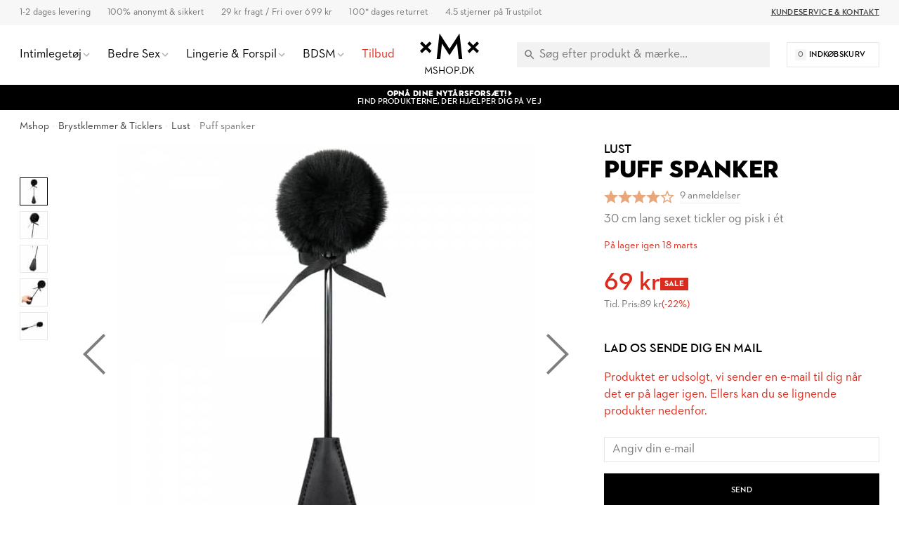

--- FILE ---
content_type: text/html; charset=UTF-8
request_url: https://www.mshop.dk/puff-spanker
body_size: 29738
content:
<!DOCTYPE html>
<html lang="da">
<head>
<meta http-equiv="Content-Type" content="text/html; charset=utf-8"/>
<title>Køb Puff spanker - Feather Tickler - Lust | Mshop.dk</title>
<meta name="viewport" content="width=device-width,user-scalable=no,initial-scale=1,minimum-scale=1,maximum-scale=1"/>
<meta name="theme-color" content="#FFFFFF"/>
<meta name="apple-mobile-web-app-status-bar-style" content="white"/>
<meta name="description" content="Køb Puff spanker for kun 69 kr hos mshop.dk ✓ 1-2 dages levering ✓ 100% diskret &amp; sikkert"/>
<meta name="robots" content="INDEX,FOLLOW"/>
<meta name="google-site-verification" content="4YSoEhKN4InD8Ouhp9tI9O5VfKSt6sUoftrVucS0w1U" />
<meta property="og:updated_time" content="1769476541"/>
<meta property="og:site" content="https://www.mshop.dk"/>
<meta property="og:site_name" content="Mshop.dk"/>
<meta property="og:locale" content="da_DK"/>
<meta property="og:url" content="https://www.mshop.dk/puff-spanker?itm_source=category-page&amp;itm_category=614"/>
<meta property="og:type" content="product"/>
<meta property="og:title" content="Puff spanker - Feather Tickler | Mshop.dk &#x1F6D2;"/>
<meta property="og:description" content="Køb Puff spanker hos Mshop.dk for 69 kr. 100% diskret &amp; sikkert. 1-2 dages leveringstid."/>
<meta property="og:image" content="https://www.mshop.dk/media/catalog/product/cache/2/image/1200x630/9df78eab33525d08d6e5fb8d27136e95/5/8/581989_1.jpg"/>
<meta property="og:image:width" content="1200"/>
<meta property="og:image:height" content="630"/>
<link rel="shortcut icon" href="/static/img/app-icon/app-icon-16x16.png"/>
<link rel="icon" sizes="48x48" href="/static/img/app-icon/app-icon-48x48.png"/>
<link rel="icon" sizes="96x96" href="/static/img/app-icon/app-icon-96x96.png"/>
<link rel="icon" sizes="144x144" href="/static/img/app-icon/app-icon-144x144.png"/>
<link rel="icon" sizes="192x192" href="/static/img/app-icon/app-icon-192x192.png"/>
<link rel="apple-touch-icon" href="/static/img/app-icon/app-icon-192x192.png"/>
<link rel="apple-touch-icon" sizes="16x16" href="/static/img/app-icon/app-icon-16x16.png"/>
<link rel="apple-touch-icon" sizes="32x32" href="/static/img/app-icon/app-icon-32x32.png"/>
<link rel="apple-touch-icon" sizes="48x48" href="/static/img/app-icon/app-icon-48x48.png"/>
<link rel="apple-touch-icon" sizes="96x96" href="/static/img/app-icon/app-icon-96x96.png"/>
<link rel="apple-touch-icon" sizes="144x144" href="/static/img/app-icon/app-icon-144x144.png"/>
<link rel="apple-touch-icon" sizes="192x192" href="/static/img/app-icon/app-icon-192x192.png"/>
<link rel="canonical" href="https://www.mshop.dk/puff-spanker"/>
<link rel="alternate" hreflang="sv-SE" href="https://www.mshop.se/puff-spanker"/>
<link rel="alternate" hreflang="da-DK" href="https://www.mshop.dk/puff-spanker"/>
<link rel="alternate" hreflang="x-default" href="https://www.mshop.dk/puff-spanker"/>
<link rel="alternate" hreflang="en-US" href="https://www.mshop.eu/puff-spanker"/>
<link rel="alternate" hreflang="de-DE" href="https://de.mshop.eu/puff-spanker"/>
<link rel="preload" href="/static/font/xmx-display-bold.min.woff2" as="font" type="font/woff2" crossorigin/>
<link rel="preload" href="/static/font/xmx-display-titling.min.woff2" as="font" type="font/woff2" crossorigin/>
<link rel="preload" href="/static/font/xmx-text-bold.min.woff2" as="font" type="font/woff2" crossorigin/>
<link rel="preload" href="/static/font/xmx-text-book.min.woff2" as="font" type="font/woff2" crossorigin/>
<link rel="preload" href="/static/font/xmx-text-demi.min.woff2" as="font" type="font/woff2" crossorigin/>
<link rel="preconnect" href="https://policy.app.cookieinformation.com" crossorigin/>
<link rel="preconnect" href="https://api.clerk.io" crossorigin/>
<svg style="display: none">
<symbol id="xmx-icon-length" viewBox="0 0 24 24">
<path d="M4 18c-.55 0-1.02-.195-1.414-.586A1.935 1.935 0 0 1 2 16V8c0-.55.195-1.02.586-1.414C2.98 6.196 3.449 6 4 6h16c.55 0 1.02.195 1.414.586.39.394.586.863.586 1.414v8c0 .55-.195 1.02-.586 1.414-.394.39-.863.586-1.414.586Zm0-2h16V8h-3v4h-2V8h-2v4h-2V8H9v4H7V8H4Zm3-4h2Zm4 0h2Zm4 0h2Zm-3 0Zm0 0"></path>
</symbol>
<symbol id="xmx-icon-diameter" viewBox="0 0 24 24">
<path d="M22.11 21.46L2.39 1.73L1.11 3L4.06 5.95C2.78 7.63 2 9.72 2 12C2 17.5 6.5 22 12 22C14.28 22 16.37 21.23 18.05 19.94L20.84 22.73L22.11 21.46M12 20C7.58 20 4 16.42 4 12C4 10.27 4.56 8.68 5.5 7.38L16.62 18.5C15.32 19.45 13.73 20 12 20M8.17 4.97L6.72 3.5C8.25 2.56 10.06 2 12 2C17.5 2 22 6.5 22 12C22 13.94 21.44 15.75 20.5 17.28L19.03 15.83C19.65 14.69 20 13.39 20 12C20 7.58 16.42 4 12 4C10.61 4 9.31 4.35 8.17 4.97Z"></path>
</symbol>
<symbol id="xmx-icon-weight" viewBox="0 0 24 24">
<path d="M240-200h480l-57-400H297l-57 400Zm240-480q17 0 28.5-11.5T520-720q0-17-11.5-28.5T480-760q-17 0-28.5 11.5T440-720q0 17 11.5 28.5T480-680Zm113 0h70q30 0 52 20t27 49l57 400q5 36-18.5 63.5T720-120H240q-37 0-60.5-27.5T161-211l57-400q5-29 27-49t52-20h70q-3-10-5-19.5t-2-20.5q0-50 35-85t85-35q50 0 85 35t35 85q0 11-2 20.5t-5 19.5ZM240-200h480-480ZM6 19h12L16.574 9H7.426Zm6-12c.285 0 .52-.098.71-.29A.963.963 0 0 0 13 6a.963.963 0 0 0-.29-.71A.963.963 0 0 0 12 5a.963.963 0 0 0-.71.29A.963.963 0 0 0 11 6c0 .285.098.52.29.71.19.192.425.29.71.29Zm2.824 0h1.75c.5 0 .934.168 1.301.5.367.332.59.742.676 1.227l1.426 10a1.939 1.939 0 0 1-.465 1.585c-.39.458-.895.688-1.512.688H6c-.617 0-1.121-.23-1.512-.688a1.939 1.939 0 0 1-.465-1.585l1.426-10c.086-.485.309-.895.676-1.227.367-.332.8-.5 1.3-.5h1.75a4.988 4.988 0 0 1-.124-.488A2.343 2.343 0 0 1 9 6c0-.832.293-1.543.875-2.125A2.898 2.898 0 0 1 12 3c.832 0 1.543.293 2.125.875C14.707 4.457 15 5.168 15 6c0 .184-.016.355-.05.512-.032.16-.075.32-.126.488ZM6 19h12Zm0 0"></path>
</symbol>
<symbol id="xmx-icon-vegan" viewBox="0 0 24 24">
<path d="M11 21v-7.977a7.978 7.978 0 0 1-3.074-.609 7.983 7.983 0 0 1-2.602-1.738 7.76 7.76 0 0 1-1.722-2.602A8.043 8.043 0 0 1 3 5V3h2c1.05 0 2.066.203 3.05.613a7.905 7.905 0 0 1 2.598 1.739c.52.515.95 1.082 1.29 1.699.34.617.605 1.273.789 1.972.082-.113.171-.226.273-.335.102-.11.207-.223.324-.336a7.922 7.922 0 0 1 2.602-1.739A7.91 7.91 0 0 1 19 6h2v2a7.91 7.91 0 0 1-.613 3.074 7.922 7.922 0 0 1-1.739 2.602 7.774 7.774 0 0 1-2.585 1.722A7.956 7.956 0 0 1 13 16v5Zm0-10c0-.8-.152-1.563-.46-2.29a6.12 6.12 0 0 0-1.313-1.937 6.12 6.12 0 0 0-1.938-1.312A5.79 5.79 0 0 0 5 5c0 .8.148 1.566.45 2.3.3.735.734 1.384 1.3 1.95.566.566 1.215 1 1.95 1.3.734.302 1.5.45 2.3.45Zm2 3a5.92 5.92 0 0 0 4.227-1.75 6.04 6.04 0 0 0 1.312-1.95C18.848 9.567 19 8.8 19 8c-.8 0-1.566.152-2.3.46a6.04 6.04 0 0 0-1.95 1.313A5.92 5.92 0 0 0 13 14Zm0 0Zm-2-3Zm0 0"></path>
</symbol>
<symbol id="xmx-icon-cooling" viewBox="0 0 24 24">
<path d="m20.79 13.95-2.33.62-2-1.13v-2.88l2-1.13 2.33.62.52-1.93-1.77-.47.46-1.77-1.93-.52-.62 2.33-2 1.13L13 7.38V5.12l1.71-1.71L13.29 2 12 3.29 10.71 2 9.29 3.41 11 5.12v2.26L8.5 8.82l-2-1.13-.58-2.33L4 5.88l.47 1.77-1.77.47.52 1.93 2.33-.62 2 1.13v2.89l-2 1.13-2.33-.62-.52 1.93 1.77.47L4 18.12l1.93.52.62-2.33 2-1.13L11 16.62v2.26l-1.71 1.71L10.71 22 12 20.71 13.29 22l1.41-1.41-1.7-1.71v-2.26l2.5-1.45 2 1.13.62 2.33 1.88-.51-.47-1.77 1.77-.47-.51-1.93M9.5 10.56 12 9.11l2.5 1.45v2.88L12 14.89l-2.5-1.45v-2.88Z"></path>
</symbol>
<symbol id="xmx-icon-warming" viewBox="0 0 24 24">
<path d="M17.66 11.2c-.23-.3-.51-.56-.77-.82-.67-.6-1.43-1.03-2.07-1.66C13.33 7.26 13 4.85 13.95 3c-.95.23-1.78.75-2.49 1.32-2.59 2.08-3.61 5.75-2.39 8.9.04.1.08.2.08.33 0 .22-.15.42-.35.5-.23.1-.47.04-.66-.12a.58.58 0 0 1-.14-.17c-1.13-1.43-1.31-3.48-.55-5.12C5.78 10 4.87 12.3 5 14.47c.06.5.12 1 .29 1.5.14.6.41 1.2.71 1.73 1.08 1.73 2.95 2.97 4.96 3.22 2.14.27 4.43-.12 6.07-1.6 1.83-1.66 2.47-4.32 1.53-6.6l-.13-.26c-.21-.46-.77-1.26-.77-1.26m-3.16 6.3c-.28.24-.74.5-1.1.6-1.12.4-2.24-.16-2.9-.82 1.19-.28 1.9-1.16 2.11-2.05.17-.8-.15-1.46-.28-2.23-.12-.74-.1-1.37.17-2.06.19.38.39.76.63 1.06.77 1 1.98 1.44 2.24 2.8.04.14.06.28.06.43.03.82-.33 1.72-.93 2.27Z"></path>
</symbol>
<symbol id="xmx-warranty" viewBox="0 0 256 256">
<path d="M127.853 254.218c-68.93 0-125.008-56.524-125.008-126s56.078-126 125.008-126 125.008 56.524 125.008 126-56.078 126-125.008 126Z" fill="#cadbc3"/><path fill="none" d="M5.178 79.064h245.644v79.871H5.178z"/><path d="M52.09 89.314h-6.498V79.063h18.693v45.561H52.091v-35.31ZM70.649 101.776c0-15.276 9.514-23.249 21.172-23.249s21.173 7.973 21.173 23.25-9.514 23.45-21.173 23.45-21.172-8.174-21.172-23.45Zm29.882.068c0-7.973-3.283-12.864-8.71-12.864s-8.71 4.89-8.71 12.864 3.283 12.931 8.71 12.931 8.71-4.958 8.71-12.931ZM116.744 101.776c0-15.276 9.515-23.249 21.173-23.249s21.172 7.973 21.172 23.25-9.514 23.45-21.172 23.45-21.173-8.174-21.173-23.45Zm29.883.068c0-7.973-3.283-12.864-8.71-12.864s-8.71 4.89-8.71 12.864 3.282 12.931 8.71 12.931 8.71-4.958 8.71-12.931ZM162.572 89.18c0-6.097 5.092-10.72 11.324-10.72s11.255 4.623 11.255 10.72c0 6.03-5.025 10.788-11.255 10.788s-11.324-4.758-11.324-10.788Zm33.769-10.117h8.844l-28.61 45.561h-8.844l28.61-45.561ZM177.044 89.18c0-1.943-1.34-3.35-3.149-3.35-1.876 0-3.149 1.407-3.149 3.35 0 2.077 1.274 3.417 3.15 3.417 1.808 0 3.148-1.34 3.148-3.417Zm10.587 25.26c0-6.097 5.092-10.72 11.323-10.72s11.256 4.623 11.256 10.72-5.025 10.786-11.256 10.786-11.323-4.689-11.323-10.786Zm14.471 0c0-1.944-1.34-3.283-3.148-3.283-1.877 0-3.15 1.34-3.15 3.283 0 2.077 1.273 3.416 3.15 3.416 1.809 0 3.148-1.34 3.148-3.416ZM48.616 145.363c0-7.995 5.928-13.572 13.65-13.572 3.823 0 7.06 1.092 9.244 3.432l-1.91 1.91c-1.717-1.793-4.057-2.807-7.333-2.807-6.24 0-10.725 4.719-10.725 11.037s4.524 11.038 10.96 11.038c3.626 0 6.2-1.093 7.838-2.419v-5.577h-7.878v-2.496h10.53v9.36c-1.95 1.912-5.499 3.667-10.49 3.667-7.918 0-13.886-5.578-13.886-13.573ZM87.344 131.83h.468l11.232 26.794H96.08l-2.418-5.967H81.494l-2.38 5.967h-2.769l10.999-26.794Zm5.343 18.408-4.095-10.14c-.507-1.247-1.014-3.08-1.014-3.159-.039.079-.546 1.912-1.053 3.12l-4.056 10.18h10.217ZM104.074 132.103h7.956c5.54 0 9.439 2.613 9.439 8.112 0 3.9-2.145 6.435-5.577 7.488l6.474 10.921h-3.315l-6.084-10.452c-.39.039-.82.039-1.248.039h-4.836v10.413h-2.809v-26.52Zm7.801 13.69c4.33 0 6.669-1.834 6.669-5.578 0-3.821-2.379-5.615-6.669-5.615h-4.992v11.193h4.992ZM136.561 131.83h.468l11.233 26.794h-2.964l-2.418-5.967h-12.17l-2.378 5.967h-2.769l10.998-26.794Zm5.344 18.408-4.095-10.14c-.507-1.247-1.014-3.08-1.014-3.159-.04.079-.546 1.912-1.054 3.12l-4.055 10.18h10.218ZM157.543 140.177c-.702-.82-1.716-2.224-1.833-2.42 0 .196.234 1.912.234 2.966v17.901h-2.652V131.83h.468l15.835 18.72c.702.86 1.716 2.302 1.833 2.458 0-.078-.195-1.872-.195-3.003v-17.901h2.613v26.793h-.468l-15.835-18.72ZM186.91 134.6h-8.151v-2.496h19.11v2.496h-8.151v24.024h-2.808V134.6ZM202.9 132.103h2.846v26.521H202.9v-26.52ZM139.449 176.716l-3.874 15.457 15.323 4.373-15.323 4.373 3.874 15.458L128 205.293l-11.449 11.084 3.874-15.458-15.323-4.373 15.323-4.373-3.874-15.457L128 187.8l11.449-11.084z"/>
</symbol>
</svg>
<link rel="stylesheet" type="text/css" href="/static/css/mshop-core-5.2.7.min.css"/>
<script>
window.dataLayer = window.dataLayer || [];
function gtag(){ dataLayer.push(arguments); }
gtag('consent', 'default', {
'ad_storage': 'denied',
'ad_user_data': 'denied',
'ad_personalization': 'denied',
'analytics_storage': 'denied',
'wait_for_update': 500
});
gtag('set', 'ads_data_redaction', true);
gtag('set', 'url_passthrough', true);
!function(){"use strict";function l(e){for(var t=e,r=0,n=document.cookie.split(";");r<n.length;r++){var o=n[r].split("=");if(o[0].trim()===t)return o[1]}}function s(e){return localStorage.getItem(e)}function u(e){return window[e]}function d(e,t){e=document.querySelector(e);return t?null==e?void 0:e.getAttribute(t):null==e?void 0:e.textContent}var e=window,t=document,r="script",n="dataLayer",o="TZG46M2",a="https://ss.mshop.dk",i="",c="fvloxtux",E="stapeUserId",I="",v="",g=!1;try{var g=!!E&&(m=navigator.userAgent,!!(m=new RegExp("Version/([0-9._]+)(.*Mobile)?.*Safari.*").exec(m)))&&16.4<=parseFloat(m[1]),A="stapeUserId"===E,f=g&&!A?function(e,t,r){void 0===t&&(t="");var n={cookie:l,localStorage:s,jsVariable:u,cssSelector:d},t=Array.isArray(t)?t:[t];if(e&&n[e])for(var o=n[e],a=0,i=t;a<i.length;a++){var c=i[a],c=r?o(c,r):o(c);if(c)return c}else console.warn("invalid uid source",e)}(E,I,v):void 0;g=g&&(!!f||A)}catch(e){console.error(e)}var m=e,E=(m[n]=m[n]||[],m[n].push({"gtm.start":(new Date).getTime(),event:"gtm.js"}),t.getElementsByTagName(r)[0]),I="dataLayer"===n?"":"&l="+n,v=f?"&bi="+encodeURIComponent(f):"",A=t.createElement(r),e=g?"kp"+c:c,n=!g&&i?i:a;A.async=!0,A.src=n+"/"+e+".js?st="+o+I+v+"",null!=(f=E.parentNode)&&f.insertBefore(A,E)}();
</script>
<meta name="google-site-verification" content="OLJY_3xdX-Ji3rdLIzpTEZ4z1h_g9b2Y_7rGuvXnrJs" />
<meta name="google-site-verification" content="rV4h0PK5iDUoFwTpMZF7ioLgLWuCBZKqG-fyhJ0Ooo0" />
<script>
(function(){if(!window.chatbase||window.chatbase("getState")!=="initialized"){window.chatbase=(...arguments)=>{if(!window.chatbase.q){window.chatbase.q=[]}window.chatbase.q.push(arguments)};window.chatbase=new Proxy(window.chatbase,{get(target,prop){if(prop==="q"){return target.q}return(...args)=>target(prop,...args)}})}const onLoad=function(){const script=document.createElement("script");script.src="https://www.chatbase.co/embed.min.js";script.id="F3SGmIWjSsOhbuK9TxgEt";script.domain="www.chatbase.co";document.body.appendChild(script)};if(document.readyState==="complete"){onLoad()}else{window.addEventListener("load",onLoad)}})();
</script>
</head>
<body class=" catalog-product-view catalog-product-view product-puff-spanker">
<div class="xmx-desktop-header" id="desktop-header">
<div class="xmx-skrim" id="desktop-search-skrim"></div>
<div class="xmx-desktop-header-placeholder">
<div class="xmx-desktop-header-sticky" id="xmx-desktop-header-sticky">
<div class="xmx-desktop-header-sticky-inner">
<div class="xmx-desktop-header-sub-area">
<div class="xmx-desktop-header-sub-area-inner">
<div class="xmx-desktop-header-trust-points">
<div class="xmx-desktop-header-trust-point" data-open-info-popup="shipping-times">1-2 dages levering</div>
<div class="xmx-desktop-header-trust-point" data-open-info-popup="discretion">100% anonymt & sikkert</div>
<div class="xmx-desktop-header-trust-point" data-open-info-popup="freight">29 kr fragt / Fri over 699 kr</div>
<div class="xmx-desktop-header-trust-point" data-open-info-popup="returns">100* dages returret</div>
<div class="xmx-desktop-header-trust-point" data-open-info-popup="trustpilot">4.5 stjerner på Trustpilot</div> </div>
<div class="xmx-desktop-header-courtesy-links">
<a href="/hjaelp" class="xmx-desktop-header-courtesy-link">Kundeservice &amp; Kontakt</a> </div>
</div>
</div>
<div class="xmx-desktop-header-main-area" id="desktop-header-main-area">
<div class="xmx-desktop-header-main-area-inner">
<div class="xmx-desktop-header-navigation">
<div class="xmx-desktop-header-navigation-entry">
<a href="/sexlegetoj" class="xmx-desktop-header-navigation-button">
<div class="xmx-desktop-header-navigation-button-label">Intimlegetøj</div>
<div class="xmx-desktop-header-navigation-button-chevron xmx-icon-expand"></div>
</a>
<div class="xmx-desktop-header-menu">
<div class="xmx-desktop-header-sections">
<div class="xmx-desktop-header-sections-inner">
<div class="xmx-desktop-header-menu-section">
<div class="xmx-desktop-header-menu-section-column">
<a href="/sexlegetoj" class="xmx-caption" title="Intimlegetøj">Intimlegetøj</a>
<nav class="xmx-links">
<a href="/sexlegetoj-til-par" class="xmx-link" title="Sexlegetøj til Par">Sexlegetøj til Par</a>
<a href="/sexlegetoj-til-kvinder" class="xmx-link" title="Sexlegetøj til Kvinder">Sexlegetøj til Kvinder</a>
<a href="/sexlegetoj-til-maend" class="xmx-link" title="Sexlegetøj til Mænd">Sexlegetøj til Mænd</a>
<a href="/nyheder" class="xmx-link" title="Nyheder">Nyheder</a>
<a href="/top-10" class="xmx-link" title="De Bedste">De Bedste</a>
<!--<a href="/sex-julekalender" class="xmx-link" title="Julekalender">Julekalender</a>-->
</nav>
<a href="/sexlegetoj/vibrator" class="xmx-caption" title="Vibratorer">Vibratorer</a>
<nav class="xmx-links">
<a href="/sexlegetoj/vibrator/klitorisvibrator" class="xmx-link" title="Klitorisvibratorer">Klitorisvibratorer</a>
<a href="/sexlegetoj/vibrator/rabbitvibrator" class="xmx-link" title="Rabbitvibratorer">Rabbitvibratorer</a>
<a href="/sexlegetoj/vibrator/magic-wand-massager" class="xmx-link" title="Magic Wand Vibratorer">Magic Wand Vibratorer</a>
<a href="/sexlegetoj/vibrator/klitorisstimulatorer" class="xmx-link" title="Klitorisstimulatorer">Klitorisstimulatorer</a>
<a href="/sexlegetoj/vibrator/vibrator-aeg" class="xmx-link" title="Vibrator Æg">Vibrator Æg</a>
<a href="/sexlegetoj/til-par/vibratorer-til-par" class="xmx-link" title="Par Vibrator">Par vibratorer</a>
<a href="/sexlegetoj/vibrator/g-punkt-vibrator" class="xmx-link" Title="G-punktsvibratorer">G-punktsvibratorer</a>
<a href="/sexlegetoj/vibrator/fingervibrator" class="xmx-link" title="Fingervibratorer">Fingervibratorer</a>
<a href="/sexlegetoj/vibrator/appstyrede-vibratorer" class="xmx-link" title="Appstyrede Vibratorer">Appstyrede Vibratorer</a>
<a href="/sexlegetoj/vibrator/bulletvibrator" class="xmx-link" title="Bullet Vibrator">Bullet Vibratorer</a>
</nav>
</div>
<div class="xmx-desktop-header-menu-section-column">
<a href="/sexlegetoj/dildoer" class="xmx-caption" title="Dildo">Dildo</a>
<nav class="xmx-links">
<a href="/sexlegetoj/dildoer/realistisk-dildo" class="xmx-link" title="Realistisk dildo">Realistisk Dildo</a>
<a href="/sexlegetoj/dildoer/kaempe-dildo" class="xmx-link" title="Stor Dildo">Stor Dildo</a>
<a href="/sexlegetoj/dildoer/glas-dildo" class="xmx-link" title="Glas dildo">Glas Dildo</a>
<a href="/sexlegetoj/dildoer/strap-on-dildo" class="xmx-link" title="Strap on dildo">Strap on Dildo</a>
<a href="/sexlegetoj/dildoer/dobbelt-dildo" class="xmx-link" title="Dobbelt dildo">Dobbelt Dildo</a>
<a href="/sexlegetoj/dildoer/dildo-med-sugekop" class="xmx-link" title="Dildo med Sugekop">Dildo med Sugekop</a>
<a href="/sexlegetoj/dildoer/dragondildo" class="xmx-link" title="Dragon Dildo">Dragon dildo</a>
</nav>
<a href="/sexlegetoj/til-ham/masturbator" class="xmx-caption" title="Masturbatorer">Masturbatorer</a>
<nav class="xmx-links">
<a href="/sexlegetoj/til-ham/fleshlight" class="xmx-link" title="Fleshlights">Fleshlights</a>
<a href="/sexlegetoj/til-ham/pocket-pussy" class="xmx-link" title="Pocket Pussy">Pocket Pussy</a>
<a href="/sexlegetoj/til-ham/onani-aeg" class="xmx-link" title="Onani Æg">Onani Æg</a>
</nav>
<a href="/sexlegetoj/til-ham/penisring" class="xmx-caption" title="Penisringe">Penisringe</a>
<nav class="xmx-links">
<a href="/sexlegetoj/til-ham/penispumper" class="xmx-link" title="Penispumper">Penispumper</a>
<a href="/sexlegetoj/til-ham/penisforlaenger" class="xmx-link" title="Penisforlængere">Penisforlængere</a>
<a href="/sexlegetoj/til-ham/penis-sleeve" class="xmx-link" title="Penis Sleeve">Penis Sleeves</a>
</nav>
</div>
<div class="xmx-desktop-header-menu-section-column">
<a href="/sexlegetoj/til-ham/sexdukker" class="xmx-caption" title="Sexdukker">Sexdukker</a>
<nav class="xmx-links">
<a href="/sexlegetoj/til-ham/realdoll-sexdukker" class="xmx-link" title="Real Dolls">Real Dolls</a>
</nav>
<a href="/sexlegetoj/anal-sexlegetoj" class="xmx-caption" title="Anal Sexlegetøj">Anal Sexlegetøj</a>
<nav class="xmx-links">
<a href="/sexlegetoj/til-ham/analplug-og-buttplug" class="xmx-link" title="Buttplugs">Buttplugs</a>
<a href="/sexlegetoj/anal-sexlegetoj/analkugler" class="xmx-link" title="Analkugler">Analkugler</a>
<a href="/sexlegetoj/anal-sexlegetoj/anal-dildo" class="xmx-link" title="Anal Dildoer">Anal Dildoer</a>
<a href="/sexlegetoj/til-ham/prostatastimulering" class="xmx-link" title="Prostata massagers">Prostata massagers</a>
<a href="/sexlegetoj/anal-sexlegetoj/anal-vibrator" class="xmx-link" title="Anal Vibratorer">Anal Vibratorer</a>
</nav>
<a href="/sexlegetoj" class="xmx-caption" title="Mere Intimt legetøj">Mere Intimt legetøj</a>
<nav class="xmx-links">
<a href="/sexlegetoj/til-par/sex-spil" class="xmx-link" title="Sexspil">Sexspil</a>
<a href="/sexlegetoj/baekkenbundskugler" class="xmx-link" title="Bækkenbundskugler">Bækkenbundskugler</a>
<a href="/bondage-bdsm/sexmaskiner" class="xmx-link" title="Sexmaskiner">Sexmaskiner</a>
<a href="/sexlegetoj/til-par/sexgynger" class="xmx-link" title="Sexgynger">Sexgynge</a>
</nav>
</div>
<div class="xmx-desktop-header-menu-section-column xmx-desktop-header-menu-section-column--grey">
<div class="xmx-caption">Inspiration og Guides</div>
<nav class="xmx-links">
<a href="/guide/oralsex" class="xmx-link" title="Oralsex Guide">Oralsex Guide</a>
<a href="/guide/analsex" class="xmx-link" title="Analsex Guide">Analsex Guide</a>
<a href="/guide/forspil" class="xmx-link" title="Forspil Guide">Forspil Guide</a>
<a href="/guide/bondage" class="xmx-link" title="Bondage Guide">Bondage Guide</a>
<a href="/guide/fleshlight" class="xmx-link" title="Fleshlight Guide">Fleshlight Guide</a>
</nav>
<div class="xmx-caption"><a href="/brands" class="xmx-caption" title="Udvalgte Mærker">Udvalgte Mærker</a></div>
<nav class="xmx-links">
<a href="/alle/mshop-private-collection" class="xmx-link" Title="Mshop Private Collection">Mshop Private Collection</a>
<a href="/alle/womanizer" class="xmx-link" Title="Womanizer">Womanizer</a>
<a href="/alle/satisfyer" class="xmx-link" Title="Satisfyer">Satisfyer</a>
<a href="/sexlegetoj/til-ham/fleshlight" class="xmx-link" Title="Fleshlight">Fleshlight</a>
<a href="/alle/we-vibe" class="xmx-link" Title="We-vibe">We-Vibe</a>
<a href="/alle/ladylove" class="xmx-link" Title="Ladylove">Ladylove</a>
<a href="/alle/lovense" class="xmx-link" Title="Lovense">Lovense</a>
<a href="/alle/bathmate" class="xmx-link" Title="Bathmate">Bathmate</a>
<a href="/alle/fifty-shades-of-grey" class="xmx-link" Title="Fifty Shades of Grey">Fifty Shades of Grey</a>
</nav>
</div>
</div>
</div>
</div>
</div>
</div>
<div class="xmx-desktop-header-skrim"></div>
<div class="xmx-desktop-header-navigation-entry">
<a href="/bedre-sex" class="xmx-desktop-header-navigation-button">
<div class="xmx-desktop-header-navigation-button-label">Bedre Sex</div>
<div class="xmx-desktop-header-navigation-button-chevron xmx-icon-expand"></div>
</a>
<div class="xmx-desktop-header-menu">
<div class="xmx-desktop-header-sections">
<div class="xmx-desktop-header-sections-inner">
<div class="xmx-desktop-header-menu-section">
<div class="xmx-desktop-header-menu-section-column">
<a href="/bedre-sex" class="xmx-caption">Bedre Sex</a>
<nav class="xmx-links">
<a href="/bedre-sex/glidecreme" class="xmx-link">Glidecreme</a>
<a href="/bedre-sex/oeget-sexlyst-og-forlaengende/oeget-sexlyst" class="xmx-link">Øget sexlyst</a>
<a href="/bedre-sex/oeget-sexlyst-og-forlaengende/foroegende" class="xmx-link">Delay spray</a>
<a href="/bedre-sex/kondomer" class="xmx-link">Kondomer</a>
<a href="/bedre-sex/massage" class="xmx-link">Massageolie &amp; stearinlys</a>
<a href="/bedre-sex/intim-hygiejne" class="xmx-link">Intim hygiejne</a>
<a href="/sexlegetoj/baekkenbundskugler" class="xmx-link">Bækkenbundskugler</a>
</nav>
</div>
<div class="xmx-desktop-header-menu-section-column">
<div class="xmx-caption">Effekt</div>
<nav class="xmx-links">
<a href="/bedre-sex/varmende" class="xmx-link">Varmende</a>
<a href="/bedre-sex/kolende" class="xmx-link">Kølende</a>
<a href="/bedre-sex/lystogende" class="xmx-link">Lystøgende</a>
<a href="/bedre-sex/forstorrende" class="xmx-link">Forstørrende</a>
<a href="/bedre-sex/forlaengende" class="xmx-link">Forlængende</a>
<a href="/bedre-sex/effekt-rengorande" class="xmx-link">Rengørende</a>
<a href="/bedre-sex/afslappende" class="xmx-link">Afslappende</a>
</nav>
</div>
<div class="xmx-desktop-header-menu-section-column">
<div class="xmx-caption">Kropsdel</div>
<nav class="xmx-links">
<a href="/bedre-sex/klitoris" class="xmx-link">Klitoris</a>
<a href="/bedre-sex/g-punkt" class="xmx-link">G-punkt</a>
<a href="/bedre-sex/penis" class="xmx-link">Penis</a>
<a href="/bedre-sex/anal" class="xmx-link">Anal</a>
</nav>
</div>
<div class="xmx-desktop-header-menu-section-column xmx-desktop-header-menu-section-column--grey">
<a class="xmx-caption" href="/helse">Helse</a>
<nav class="xmx-links">
<a href="/helse/prostatastimulering" class="xmx-link">Prostatastimulering</a>
<a href="/helse/erektionsproblem" class="xmx-link">Erektionsproblem</a>
<a href="/helse/baekkenbund-inkontinens" class="xmx-link">Bækkenbund &amp; Inkontinens</a>
<a href="/helse/torre-slimhinder" class="xmx-link">Tørre slimhinder</a>
</nav>
<div class="xmx-caption">Udvalgte mærker</div>
<nav class="xmx-links">
<a href="/alle/mshop-care" class="xmx-link">Mshop Care</a>
<a href="/alle/rfsu" class="xmx-link">RFSU</a>
<a href="/alle/pjur" class="xmx-link">Pjur</a>
</nav>
</div>
</div>
</div>
</div>
</div>
</div>
<div class="xmx-desktop-header-skrim"></div>
<div class="xmx-desktop-header-navigation-entry">
<a href="/sexet-undertoj" class="xmx-desktop-header-navigation-button">
<div class="xmx-desktop-header-navigation-button-label">Lingerie &amp; Forspil</div>
<div class="xmx-desktop-header-navigation-button-chevron xmx-icon-expand"></div>
</a>
<div class="xmx-desktop-header-menu">
<div class="xmx-desktop-header-sections">
<div class="xmx-desktop-header-sections-inner">
<div class="xmx-desktop-header-menu-section">
<div class="xmx-desktop-header-menu-section-column">
<a class="xmx-caption" href="/sexet-undertoj">Sexet Undertøj</a>
<nav class="xmx-links">
<a href="/sexet-undertoj/plus-size" class="xmx-link">Plus size</a>
<a href="/sexet-undertoj/til-ham" class="xmx-link">Til Mænd</a>
<a href="/sexet-undertoj/bdsm-toj" class="xmx-link">BDSM Tøj</a>
<a href="/sexet-undertoj/kostumer" class="xmx-link">Kostumer</a>
<a href="/sexet-undertoj/kropsdekoration" class="xmx-link">Kropsdekoration</a>
<a href="/sexet-undertoj/kaber-og-kimonoer" class="xmx-link">Kåber & Kimonoer</a>
</nav>
</div>
<div class="xmx-desktop-header-menu-section-column">
<a class="xmx-caption" href="/sexet-undertoj/undertoj">Undertøj</a>
<nav class="xmx-links">
<a href="/sexet-undertoj/Bh-og-trusse-sat" class="xmx-link">BH & Trusse Sæt</a>
<a href="/sexet-undertoj/hofteholdere-og-stockings" class="xmx-link">Hofteholdere & Stockings</a>
<a href="/sexet-undertoj/strompebukser" class="xmx-link">Strømpebukser</a>
</nav>
<a class="xmx-caption" href="/sexet-undertoj/corsager-og-bodies">Corsager & Bodies</a>
<nav class="xmx-links">
<a href="/sexet-undertoj/corsager" class="xmx-link">Corsager</a>
<a href="/sexet-undertoj/bodies-and-teddies" class="xmx-link">Bodies & Teddies</a>
<a href="/sexet-undertoj/harnesses" class="xmx-link">Harnesses</a>
</nav>
</div>
<div class="xmx-desktop-header-menu-section-column">
<a class="xmx-caption" href="/sexet-undertoj/kjoler-og-nederdele">Kjoler & Nederdele</a>
<nav class="xmx-links">
<a href="/sexet-undertoj/chemiser" class="xmx-link">Chemiser</a>
<a href="/sexet-undertoj/babydolls" class="xmx-link">Baby Dolls</a>
<a href="/sexet-undertoj/mini-kjoler" class="xmx-link">Mini Kjoler</a>
<a href="/sexet-undertoj/miniskirts" class="xmx-link">Mini Skirts</a>
</nav>
<a class="xmx-caption" href="/sexet-undertoj/catsuits-og-bodystockings">Catsuits & Bodystockings</a>
<nav class="xmx-links">
<a href="/sexet-undertoj/catsuits" class="xmx-link">Catsuits</a>
<a href="/sexet-undertoj/bodystockings" class="xmx-link">Bodystockings</a>
</nav>
</div>
<div class="xmx-desktop-header-menu-section-column xmx-desktop-header-menu-section-column--grey">
<div class="xmx-caption">Køb efter stil</div>
<nav class="xmx-links">
<a href="/sexet-undertoj/med-hofteholdere" class="xmx-link">Med hofteholdere</a>
<a href="/sexet-undertoj/bundlos-lingeri" class="xmx-link">Bundløs</a>
<a href="/sexet-undertoj/med-blonder" class="xmx-link">Med blonder</a>
<a href="/sexet-undertoj/med-slojfe" class="xmx-link">Med sløjfer</a>
<a href="/sexet-undertoj/fiskenet" class="xmx-link">Med fiskenet</a>
</nav>
<div class="xmx-caption">Køb efter mærke</div>
<nav class="xmx-links">
<a href="/alle/rene-rofe" class="xmx-link">René Rofé</a>
<a href="/alle/cottelli-collection" class="xmx-link">Cotelli Collection</a>
<a href="/alle/penthouse" class="xmx-link">Penthouse</a>
</nav>
</div>
</div>
</div>
</div>
</div>
</div>
<div class="xmx-desktop-header-skrim"></div>
<div class="xmx-desktop-header-navigation-entry">
<a href="/bondage-bdsm" class="xmx-desktop-header-navigation-button">
<div class="xmx-desktop-header-navigation-button-label">BDSM</div>
<div class="xmx-desktop-header-navigation-button-chevron xmx-icon-expand"></div>
</a>
<div class="xmx-desktop-header-menu">
<div class="xmx-desktop-header-sections">
<div class="xmx-desktop-header-sections-inner">
<div class="xmx-desktop-header-menu-section">
<div class="xmx-desktop-header-menu-section-column">
<a class="xmx-caption" href="/bondage-bdsm/bondage">Bondage</a>
<nav class="xmx-links">
<a href="/bondage-bdsm/bondage/handjern-opbinding" class="xmx-link">Håndjern &amp; opbinding</a>
<a href="/bondage-bdsm/bondage/piske-paddles" class="xmx-link">Piske, paddles &amp; floggers</a>
<a href="/bondage-bdsm/brystklemmer" class="xmx-link">Brystklemmer</a>
<a href="/bondage-bdsm/bondage/gagballs" class="xmx-link">Gagballs</a>
<a href="/bondage-bdsm/kyskhedsbaelte" class="xmx-link">Kyskhedsbælter</a>
<a href="/bondage-bdsm/pumper/klitorispumper" class="xmx-link">Vagina Pumper</a>
<a href="/bondage-bdsm/ojenbind" class="xmx-link">Blindfold</a>
<a href="/bondage-bdsm/sexmaskiner" class="xmx-link">Sexmaskiner</a>
<a href="/bondage-bdsm/sexmobler" class="xmx-link">Sexmøbler</a>
<a href="/bondage-bdsm/elektro-sex" class="xmx-link">Elektro Sex</a>
<a href="/bondage-bdsm/penis-plug" class="xmx-link">Penis plugs</a>
<a href="/bondage-bdsm/spredestang" class="xmx-link">Spedestang</a>
<a href="/bondage-bdsm/bondage/bondage-reb" class="xmx-link">Bondage Reb</a>
</nav>
</div>
<div class="xmx-desktop-header-menu-section-column">
<a class="xmx-caption" href="/bondage-bdsm/rollespil">Rollespil</a>
<nav class="xmx-links">
<a href="/bondage-bdsm/masker" class="xmx-link">Masker</a>
<a href="/bondage-bdsm/kropssmykker" class="xmx-link">Kropsmykker</a>
<a href="/sexet-undertoj/catsuits-og-bodystockings" class="xmx-link">Catsuits</a>
<a href="/sexet-undertoj/bdsm-toj" class="xmx-link">BDSM Tøj</a>
</nav>
</div>
<div class="xmx-desktop-header-menu-section-column xmx-desktop-header-menu-section-column--grey">
<a class="xmx-caption" href="/xp">Udforsk</a>
<nav class="xmx-links">
<a href="/xp/udforsk-bdsm" class="xmx-link">BDSM</a>
</nav>
<div class="xmx-caption">Udvalgte Mærker</div>
<nav class="xmx-links">
<a href="/alle/fifty-shades-of-grey" class="xmx-link">Fifty Shades of Grey</a>
<a href="/alle/fetish-fantasy" class="xmx-link">Fetish Fantasy</a>
</nav>
</div>
</div>
</div>
</div>
</div>
</div>
<div class="xmx-desktop-header-skrim"></div>
<div class="xmx-desktop-header-navigation-entry">
<a href="/tilbud" class="xmx-desktop-header-navigation-button">
<div class="xmx-desktop-header-navigation-button-label xmx-desktop-header-navigation-button-label--red">Tilbud</div>
</a>
</div>
</div>
<a class="xmx-logo" href="https://www.mshop.dk" title="Gå till framsidan">
<div class="xmx-logo-image"></div>
<div class="xmx-logo-name">Mshop.dk</div>
</a>
    <div id="desktop-header-shopping-cart" class="xmx-desktop-header-shopping-cart" title="Din varekurv er tom.">
        <div class="xmx-desktop-header-shopping-cart-button">
            <div class="xmx-desktop-header-shopping-cart-button-count">0</div>
            <div class="xmx-desktop-header-shopping-cart-button-label">Indkøbskurv</div>
            <div class="xmx-desktop-header-shopping-cart-button-chevron xmx-icon-expand-white"></div>
        </div>
    </div>


<script>
    window.sleeknoteSiteData || (window.sleeknoteSiteData = []);
    window.sleeknoteSiteData.push({'ShoppingCartSKUs': '||'});
    window.sleeknoteSiteData.push({'ShoppingCartSKUCount': 0});
    window.sleeknoteSiteData.push({'ShoppingCartItemCount': 0});
    window.sleeknoteSiteData.push({'ShoppingCartGrandTotal': 0});
    window.sleeknoteSiteData.push({'ShoppingCartSubTotal': 0});
    window.sleeknoteSiteData.push({'ShoppingCartCoupon': ''});
    window.sleeknoteSiteData.push({'ShoppingCartHasCoupon': 'false'});
</script> <div class="xmx-desktop-header-search-form">
<form action="/catalogsearch/result" method="get" id="desktop-search-form">
<input id="desktop-search-input" class="xmx-desktop-header-search-input" type="text" placeholder="Søg efter produkt &amp; mærke…" autocorrect="off" autocapitalize="off" spellcheck="false" autocomplete="off" name="q" value="" maxlength="255">
<div class="xmx-desktop-header-search-icon xmx-icon-search"></div>
<div class="xmx-desktop-header-search-clear-button xmx-icon-clear" id="desktop-search-clear-button"></div>
</form>
</div>
<div class="xmx-desktop-search-dropdown">
<div class="xmx-desktop-search-dropdown-inner">
<div class="xmx-desktop-search-dropdown-left" id="desktop-search-results">
<div class="xmx-desktop-search-result-area" id="desktop-search-popular">
<div class="xmx-label">Populære søgeudtryk</div>
<div class="xmx-search-text-results" id="desktop-search-popular-results"></div>
</div>
<div class="xmx-desktop-search-result-area" id="desktop-search-suggestions">
<div class="xmx-label">Søge forslag</div>
<div class="xmx-search-text-results" id="desktop-search-suggestion-results"></div>
</div>
<div class="xmx-desktop-search-result-area" id="desktop-search-categories">
<div class="xmx-label">Kategorier</div>
<div class="xmx-search-text-results" id="desktop-search-category-results"></div>
</div>
</div>
<div class="xmx-desktop-search-dropdown-right">
<div class="xmx-desktop-search-result-area" id="desktop-search-products">
<div class="xmx-label">Produkter</div>
<div class="xmx-desktop-search-product-results" id="desktop-search-product-results"></div>
</div>
<div class="xmx-desktop-search-result-area" id="desktop-search-trending-products">
<div class="xmx-label">Populære søgeord</div>
<div class="xmx-desktop-search-product-results" id="desktop-search-trending-product-results"></div>
</div>
</div>
</div>
</div>
</div>
</div>
</div>
</div>
</div>
</div>
<div class="xmx-campaign">
<a href="/nyt-aar-ny-dig" class="xmx-campaign-link">
<div class="xmx-campaign-title">Opn&aring; dine nyt&aring;rsfors&aelig;t!<span class="xmx-campaign-title-icon xmx-icon-arrow-right-white"></span></div>
<div class="xmx-campaign-description">Find produkterne, der hj&aelig;lper dig p&aring; vej</div>
</a>
</div>
<div class="xmx-mobile-header " id="mobile-header">
<div class="xmx-mobile-header-bar xmx-mobile-header-bar--default" id="mobile-header-bar">
<div class="xmx-mobile-header-inner">
<div class="xmx-mobile-header-navigation-button" id="xmx-mobile-header-navigation-button">
<div class="xmx-hamburger">
<div class="xmx-hamburger-line xmx-hamburger-line--1"></div>
<div class="xmx-hamburger-line xmx-hamburger-line--2"></div>
<div class="xmx-hamburger-line xmx-hamburger-line--3"></div>
</div>
</div>
<div class="xmx-mobile-header-search-button" id="xmx-mobile-header-search-button">
<div class="xmx-icon xmx-icon-search"></div>
</div>
<a class="xmx-logo" href="https://www.mshop.dk" title="Gå till framsidan">
<div class="xmx-logo-image"></div>
<div class="xmx-logo-name">Mshop.dk</div>
</a>
<a class="xmx-mobile-header-shopping-cart-button" data-has-items="false" href="/checkout/cart" rel="nofollow">
    <svg  class="xmx-mobile-shopping-cart-button-empty" width="24" height="24" viewBox="0 0 24 24"><g><path class="xmx-mobile-shopping-cart-button-empty-fill" fill="#000000" d="M19,8v13H5V8H19 M21,6h-2H5H3v2v13v2h2h14h2v-2V8V6L21,6z"></path><path class="xmx-mobile-shopping-cart-button-empty-stroke" fill="none" stroke="#000000" stroke-width="2" stroke-linecap="round" stroke-miterlimit="10" d="M7,6.5c0-2.76,2.24-5,5-5c2.762,0,5,2.24,5,5"></path></g></svg>
    <svg style="display: none" class="xmx-mobile-shopping-cart-button-filled" width="24" height="24" viewBox="0 0 24 24"><g><rect x="4" y="7" fill="#D12953" width="16" height="15"></rect><path fill="#D12953" d="M19,8v13H5V8H19 M21,6h-2H5H3v2v13v2h2h14h2v-2V8V6L21,6z"></path><path fill="none" stroke="#D12953" stroke-width="2" stroke-linecap="round" stroke-miterlimit="10" d="M7,6.5c0-2.76,2.24-5,5-5c2.762,0,5,2.24,5,5"></path></g></svg>
    <div style="display: none" class="xmx-mobile-shopping-cart-quantity"></div>
</a>
 </div>
</div>
</div>
<div class="xmx-mobile-header-sticky" id="mobile-header-sticky">
<div class="xmx-mobile-header-bar">
<div class="xmx-mobile-header-inner">
<div class="xmx-mobile-header-navigation-button" id="xmx-mobile-header-navigation-button-sticky">
<div class="xmx-hamburger">
<div class="xmx-hamburger-line xmx-hamburger-line--1"></div>
<div class="xmx-hamburger-line xmx-hamburger-line--2"></div>
<div class="xmx-hamburger-line xmx-hamburger-line--3"></div>
</div>
</div>
<div class="xmx-mobile-header-search-button" id="xmx-mobile-header-search-button-sticky">
<div class="xmx-icon xmx-icon-search"></div>
</div>
<a class="xmx-logo" href="https://www.mshop.dk" title="Gå till framsidan">
<div class="xmx-logo-image"></div>
<div class="xmx-logo-name">Mshop.dk</div>
</a>
<a class="xmx-mobile-header-shopping-cart-button" data-has-items="false" href="/checkout/cart" rel="nofollow">
    <svg  class="xmx-mobile-shopping-cart-button-empty" width="24" height="24" viewBox="0 0 24 24"><g><path class="xmx-mobile-shopping-cart-button-empty-fill" fill="#000000" d="M19,8v13H5V8H19 M21,6h-2H5H3v2v13v2h2h14h2v-2V8V6L21,6z"></path><path class="xmx-mobile-shopping-cart-button-empty-stroke" fill="none" stroke="#000000" stroke-width="2" stroke-linecap="round" stroke-miterlimit="10" d="M7,6.5c0-2.76,2.24-5,5-5c2.762,0,5,2.24,5,5"></path></g></svg>
    <svg style="display: none" class="xmx-mobile-shopping-cart-button-filled" width="24" height="24" viewBox="0 0 24 24"><g><rect x="4" y="7" fill="#D12953" width="16" height="15"></rect><path fill="#D12953" d="M19,8v13H5V8H19 M21,6h-2H5H3v2v13v2h2h14h2v-2V8V6L21,6z"></path><path fill="none" stroke="#D12953" stroke-width="2" stroke-linecap="round" stroke-miterlimit="10" d="M7,6.5c0-2.76,2.24-5,5-5c2.762,0,5,2.24,5,5"></path></g></svg>
    <div style="display: none" class="xmx-mobile-shopping-cart-quantity"></div>
</a>
 </div>
</div>
</div>
<div class="xmx-drawer xmx-drawer--left" id="mobile-search">
<div class="xmx-skrim" id="mobile-search-skrim"></div>
<div class="xmx-drawer-menu">
<div class="xmx-mobile-search-head">
<div class="xmx-mobile-search-form">
<form action="/catalogsearch/result" method="get" id="mobile-search-form">
<input id="mobile-search-input" class="xmx-mobile-search-input" type="search" placeholder="Søg efter produkt &amp; mærke…" autocorrect="off" autocapitalize="off" spellcheck="false" autocomplete="off" name="q" value="" maxlength="255" required>
<div class="xmx-mobile-search-clear-button xmx-icon-clear" id="mobile-search-clear-button"></div>
</form>
</div>
<div class="xmx-mobile-search-submit-button xmx-icon-search-white" id="mobile-search-submit-button"></div>
</div>
<div class="xmx-mobile-search-results">
<div class="xmx-mobile-search-result-area" id="mobile-search-popular">
<div class="xmx-label">Populære søgeudtryk</div>
<div class="xmx-mobile-search-text-results" id="mobile-search-popular-results"></div>
</div>
<div class="xmx-mobile-search-result-area" id="mobile-search-trending-products">
<div class="xmx-label">Populære søgeord</div>
<div class="xmx-mobile-search-product-results" id="mobile-search-trending-product-results"></div>
</div>
<div class="xmx-mobile-search-result-area" id="mobile-search-suggestions">
<div class="xmx-label">Søge forslag</div>
<div class="xmx-mobile-search-text-results" id="mobile-search-suggestion-results"></div>
</div>
<div class="xmx-mobile-search-result-area" id="mobile-search-categories">
<div class="xmx-label">Kategorier</div>
<div class="xmx-mobile-search-text-results" id="mobile-search-category-results"></div>
</div>
<div class="xmx-mobile-search-result-area" id="mobile-search-products">
<div class="xmx-label">Produkter</div>
<div class="xmx-mobile-search-product-results" id="mobile-search-product-results"></div>
</div>
</div>
</div>
</div>
<div class="xmx-drawer xmx-drawer--left" id="mobile-navigation">
<div class="xmx-skrim"></div>
<div class="xmx-drawer-menu">
<div class="xmx-drawer-slides xmx-drawer-slides--grey"></div>
</div>
</div> <div class="xmx-page-content">
<div id="amfpc-global_messages"></div>
<div class="xmx-breadcrumbs">
<nav class="xmx-breadcrumb-list">
<a class="xmx-breadcrumb" href="/">Mshop</a>
<a class="xmx-breadcrumb" href="/bondage-bdsm/bondage/brystklemmer-ticklers">Brystklemmer &amp; Ticklers</a>
<a class="xmx-breadcrumb" href="/alle/lust">Lust</a>
<span class="xmx-breadcrumb xmx-breadcrumb--no-link">Puff spanker</span>
</nav>
</div>
<div class="xmx-page">
<div class="xmx-product-layout">
<div class="xmx-product-gallery-section">
<div class="xmx-product-image-gallery xmx-product-image-gallery--5" id="image-gallery">
<div class="xmx-product-main-image" id="main-image">
<picture>
<source media="(max-width: 320px)" srcset="https://www.mshop.dk/image/product/14513/gallery/34366/cf59e2aa075bb2866bf6e7a7db0db442/puff-spanker-576x576.jpg">
<source media="(max-width: 360px)" srcset="https://www.mshop.dk/image/product/14513/gallery/34366/cf59e2aa075bb2866bf6e7a7db0db442/puff-spanker-656x656.jpg">
<source media="(max-width: 375px)" srcset="https://www.mshop.dk/image/product/14513/gallery/34366/cf59e2aa075bb2866bf6e7a7db0db442/puff-spanker-686x686.jpg">
<source media="(max-width: 412px)" srcset="https://www.mshop.dk/image/product/14513/gallery/34366/cf59e2aa075bb2866bf6e7a7db0db442/puff-spanker-760x760.jpg">
<source media="(max-width: 767px)" srcset="https://www.mshop.dk/image/product/14513/gallery/34366/cf59e2aa075bb2866bf6e7a7db0db442/puff-spanker-764x764.jpg">
<source media="(max-width: 1023px)" srcset="https://www.mshop.dk/image/product/14513/gallery/34366/cf59e2aa075bb2866bf6e7a7db0db442/puff-spanker-1296x1296.jpg">
<source media="(max-width: 1279px)" srcset="https://www.mshop.dk/image/product/14513/gallery/34366/cf59e2aa075bb2866bf6e7a7db0db442/puff-spanker-912x912.jpg">
<source media="(min-width: 1280px)" srcset="https://www.mshop.dk/image/product/14513/gallery/34366/cf59e2aa075bb2866bf6e7a7db0db442/puff-spanker-600x600.jpg">
<img class="xmx-product-main-image-image" src="https://www.mshop.dk/image/product/14513/gallery/34366/cf59e2aa075bb2866bf6e7a7db0db442/puff-spanker-600x600.jpg" width="600" height="600" alt="Puff spanker">
</picture>
</div>
<div class="xmx-product-image-thumbnails" id="thumbnails">
<div class="xmx-product-image-thumbnail xmx-product-image-thumbnail--selected" data-media-index="0">
<picture>
<source media="(max-width: 1279px)" srcset="https://www.mshop.dk/image/product/14513/gallery/34366/cf59e2aa075bb2866bf6e7a7db0db442/puff-spanker-72x72.jpg">
<source media="(min-width: 1280px)" srcset="https://www.mshop.dk/image/product/14513/gallery/34366/cf59e2aa075bb2866bf6e7a7db0db442/puff-spanker-36x36.jpg">
<img class="xmx-product-image-thumbnail-image" src="https://www.mshop.dk/image/product/14513/gallery/34366/cf59e2aa075bb2866bf6e7a7db0db442/puff-spanker-36x36.jpg" width="36" height="36" alt="Puff spanker">
</picture>
</div>
<div class="xmx-product-image-thumbnail " data-media-index="1">
<picture>
<source media="(max-width: 1279px)" srcset="https://www.mshop.dk/image/product/14513/gallery/34372/15ea9223f019f2eb53b86e80500d98d7/puff-spanker-72x72.jpg">
<source media="(min-width: 1280px)" srcset="https://www.mshop.dk/image/product/14513/gallery/34372/15ea9223f019f2eb53b86e80500d98d7/puff-spanker-36x36.jpg">
<img class="xmx-product-image-thumbnail-image" src="https://www.mshop.dk/image/product/14513/gallery/34372/15ea9223f019f2eb53b86e80500d98d7/puff-spanker-36x36.jpg" width="36" height="36" alt="Puff spanker">
</picture>
</div>
<div class="xmx-product-image-thumbnail " data-media-index="2">
<picture>
<source media="(max-width: 1279px)" srcset="https://www.mshop.dk/image/product/14513/gallery/34367/702777d8809c94592d274fdae77d69d6/puff-spanker-72x72.jpg">
<source media="(min-width: 1280px)" srcset="https://www.mshop.dk/image/product/14513/gallery/34367/702777d8809c94592d274fdae77d69d6/puff-spanker-36x36.jpg">
<img class="xmx-product-image-thumbnail-image" src="https://www.mshop.dk/image/product/14513/gallery/34367/702777d8809c94592d274fdae77d69d6/puff-spanker-36x36.jpg" width="36" height="36" alt="Puff spanker">
</picture>
</div>
<div class="xmx-product-image-thumbnail " data-media-index="3">
<picture>
<source media="(max-width: 1279px)" srcset="https://www.mshop.dk/image/product/14513/gallery/34368/d6eaddc676d1e5737277b06c970587f4/puff-spanker-72x72.jpg">
<source media="(min-width: 1280px)" srcset="https://www.mshop.dk/image/product/14513/gallery/34368/d6eaddc676d1e5737277b06c970587f4/puff-spanker-36x36.jpg">
<img class="xmx-product-image-thumbnail-image" src="https://www.mshop.dk/image/product/14513/gallery/34368/d6eaddc676d1e5737277b06c970587f4/puff-spanker-36x36.jpg" width="36" height="36" alt="Puff spanker">
</picture>
</div>
<div class="xmx-product-image-thumbnail " data-media-index="4">
<picture>
<source media="(max-width: 1279px)" srcset="https://www.mshop.dk/image/product/14513/gallery/34369/98b318a6b5f242ff9a896e9c2dcf4d49/puff-spanker-72x72.jpg">
<source media="(min-width: 1280px)" srcset="https://www.mshop.dk/image/product/14513/gallery/34369/98b318a6b5f242ff9a896e9c2dcf4d49/puff-spanker-36x36.jpg">
<img class="xmx-product-image-thumbnail-image" src="https://www.mshop.dk/image/product/14513/gallery/34369/98b318a6b5f242ff9a896e9c2dcf4d49/puff-spanker-36x36.jpg" width="36" height="36" alt="Puff spanker">
</picture>
</div>
</div>
</div>
</div>
<div class="xmx-product-buy-section">
<div class="xmx-product-page-brand">Lust</div>
<h1 class="xmx-h1 xmx-product-page-name">Puff spanker</h1>
<div class="xmx-rating xmx-rating--big" id="product-rating" class="rating" title="Se alle anmeldelser">
<div class="xmx-icon-star"></div>
<div class="xmx-icon-star"></div>
<div class="xmx-icon-star"></div>
<div class="xmx-icon-star"></div>
<div class="xmx-icon-star-empty"></div>
<div class="xmx-rating-title"><div class="xmx-rating-title-inner">9 anmeldelser</div></div>
</div>
<div class="xmx-product-page-sub-title">30 cm lang sexet tickler og pisk i &eacute;t</div>
<div class="xmx-stock xmx-stock--critical" id="product-stock">P&aring; lager igen 18 marts</div>
<div class="xmx-product-sales" id="product-sales"></div>
<div class="xmx-product-detail-price" id="product-price">
<div class="xmx-price-display xmx-price-display--large xmx-price-display--sale">
<div class="xmx-price-line xmx-price-line--final">
<div class="xmx-price-final-amount">69 kr</div>
<div class="xmx-badge xmx-badge--special"><strong>SALE</strong></div>
</div>
<div class="xmx-price-line xmx-price-line--previous">
<div class="xmx-price-previous">Tid. Pris:</div>
<div class="xmx-price-previous-amount">89 kr</div>
<div class="xmx-price-reduction">(-22%)</div>
</div>
</div>
</div>
<div class="xmx-product-add-to-cart-area" id="add-to-cart-area" style="display: none">
<form method="post" action="/ajax/cart/addsingle" id="add-to-cart-form" data-add-to-cart-form="true">
<input type="hidden" name="adwords" id="add-to-cart-form-adwords-product" value="0">
<input type="hidden" name="pricerunner" id="add-to-cart-form-pricerunner-product" value="0">
<input type="hidden" name="product" id="add-to-cart-form-product" value="14513">
<input type="hidden" name="flash" id="add-to-cart-form-flash" value="">
<input type="hidden" name="itm_medium" value="detail-button">
<button class="xmx-button xmx-button--primary xmx-button--fullwidth xmx-button--big" id="add-to-cart-button" type="submit" title="Læg i indkøbskurven" disabled>
<div class="xmx-button-label">L&aelig;g i indk&oslash;bskurven</div>
<div class="xmx-loader">
<div class="xmx-loader-bubble"></div>
<div class="xmx-loader-bubble xmx-loader-bubble-2"></div>
<div class="xmx-loader-bubble xmx-loader-bubble-3"></div>
</div>
</button>
<div class="xmx-message xmx-message--error xmx--margin-top-medium" id="add-to-cart-error"></div>
<div class="xmx-add-to-cart-benefits">
<div class="xmx-add-to-cart-benefit" data-open-info-popup="shipping-times">
<svg class="xmx-add-to-cart-benefit-icon" viewBox="0 0 24 24" width="24" height="24"><path fill="currentColor" d="M.75 7.5H10.5L11.25 9H1.5L.75 7.5M1.75 10.5H11.5L12.25 12H2.5L1.75 10.5M18 18.5C18.83 18.5 19.5 17.83 19.5 17C19.5 16.17 18.83 15.5 18 15.5C17.17 15.5 16.5 16.17 16.5 17C16.5 17.83 17.17 18.5 18 18.5M19.5 9.5H17V12H21.46L19.5 9.5M8 18.5C8.83 18.5 9.5 17.83 9.5 17C9.5 16.17 8.83 15.5 8 15.5C7.17 15.5 6.5 16.17 6.5 17C6.5 17.83 7.17 18.5 8 18.5M20 8L23 12V17H21C21 18.66 19.66 20 18 20C16.34 20 15 18.66 15 17H11C11 18.66 9.65 20 8 20C6.34 20 5 18.66 5 17H3V13.5 13.5H5V15H5.76C6.31 14.39 7.11 14 8 14C8.89 14 9.69 14.39 10.24 15H15V6H3V6C3 4.89 3.89 4 5 4H17V8H20Z"></path></svg>
<div class="xmx-add-to-cart-benefit-content">
<div class="xmx-add-to-cart-benefit-caption">Levering: I morgen 28/1 - Torsdag 29/1</div>
<div class="xmx-add-to-cart-benefit-shipping-icons">
<img loading="lazy" class="xmx-add-to-cart-benefit-shipping-icon xmx-add-to-cart-benefit-shipping-icon--bring" width="44" height="16" src="/static/expresscheckout/logo-bring.svg" alt="Bring">
<img loading="lazy" class="xmx-add-to-cart-benefit-shipping-icon xmx-add-to-cart-benefit-shipping-icon--instabox" width="44" height="16" src="/static/expresscheckout/logo-instabox.svg" alt="Instabox">
<img loading="lazy" class="xmx-add-to-cart-benefit-shipping-icon xmx-add-to-cart-benefit-shipping-icon--budbee" width="44" height="16" src="/static/expresscheckout/logo-budbee.svg" alt="Budbee">
<img loading="lazy" class="xmx-add-to-cart-benefit-shipping-icon xmx-add-to-cart-benefit-shipping-icon--ups" width="44" height="16" src="/static/expresscheckout/logo-ups.svg" alt="UPS">
</div>
</div>
<svg class="xmx-add-to-cart-benefit-info-icon" viewBox="0 0 24 24" width="24" height="24"><path fill="currentColor" d="M11,9H13V7H11M12,20C7.59,20 4,16.41 4,12C4,7.59 7.59,4 12,4C16.41,4 20,7.59 20,12C20,16.41 16.41,20 12,20M12,2A10,10 0 0,0 2,12A10,10 0 0,0 12,22A10,10 0 0,0 22,12A10,10 0 0,0 12,2M11,17H13V11H11V17Z"></path></svg>
</div>
<div class="xmx-add-to-cart-benefit" data-open-info-popup="freight">
<svg class="xmx-add-to-cart-benefit-icon" viewBox="0 0 24 24" width="24" height="24"><path fill="currentColor" d="M21,16.5C21,16.88 20.79,17.21 20.47,17.38L12.57,21.82C12.41,21.94 12.21,22 12,22C11.79,22 11.59,21.94 11.43,21.82L3.53,17.38C3.21,17.21 3,16.88 3,16.5V7.5C3,7.12 3.21,6.79 3.53,6.62L11.43,2.18C11.59,2.06 11.79,2 12,2C12.21,2 12.41,2.06 12.57,2.18L20.47,6.62C20.79,6.79 21,7.12 21,7.5V16.5M12,4.15L10.11,5.22L16,8.61L17.96,7.5L12,4.15M6.04,7.5L12,10.85L13.96,9.75L8.08,6.35L6.04,7.5M5,15.91L11,19.29V12.58L5,9.21V15.91M19,15.91V9.21L13,12.58V19.29L19,15.91Z"></path></svg>
<div class="xmx-add-to-cart-benefit-content">
<div class="xmx-add-to-cart-benefit-caption">Gratis fragt over 699 kr</div>
<div class="xmx-add-to-cart-benefit-text">Ellers kun 29 kr</div>
</div>
<svg class="xmx-add-to-cart-benefit-info-icon" viewBox="0 0 24 24" width="24" height="24"><path fill="currentColor" d="M11,9H13V7H11M12,20C7.59,20 4,16.41 4,12C4,7.59 7.59,4 12,4C16.41,4 20,7.59 20,12C20,16.41 16.41,20 12,20M12,2A10,10 0 0,0 2,12A10,10 0 0,0 12,22A10,10 0 0,0 22,12A10,10 0 0,0 12,2M11,17H13V11H11V17Z"></path></svg>
</div>
<div class="xmx-add-to-cart-benefit" data-open-info-popup="discretion">
<svg class="xmx-add-to-cart-benefit-icon" viewBox="0 0 24 24" width="24" height="24"><path fill="currentColor" d="M21,11C21,16.55 17.16,21.74 12,23C6.84,21.74 3,16.55 3,11V5L12,1L21,5V11M12,21C15.75,20 19,15.54 19,11.22V6.3L12,3.18L5,6.3V11.22C5,15.54 8.25,20 12,21M14.8,11V9.5C14.8,8.1 13.4,7 12,7C10.6,7 9.2,8.1 9.2,9.5V11C8.6,11 8,11.6 8,12.2V15.7C8,16.4 8.6,17 9.2,17H14.7C15.4,17 16,16.4 16,15.8V12.3C16,11.6 15.4,11 14.8,11M13.5,11H10.5V9.5C10.5,8.7 11.2,8.2 12,8.2C12.8,8.2 13.5,8.7 13.5,9.5V11Z"></path></svg>
<div class="xmx-add-to-cart-benefit-content">
<div class="xmx-add-to-cart-benefit-caption">100% diskret &amp; sikkert</div>
<div class="xmx-add-to-cart-benefit-text">Ingen kan se hvor og hvad du bestiller</div>
</div>
<svg class="xmx-add-to-cart-benefit-info-icon" viewBox="0 0 24 24" width="24" height="24"><path fill="currentColor" d="M11,9H13V7H11M12,20C7.59,20 4,16.41 4,12C4,7.59 7.59,4 12,4C16.41,4 20,7.59 20,12C20,16.41 16.41,20 12,20M12,2A10,10 0 0,0 2,12A10,10 0 0,0 12,22A10,10 0 0,0 22,12A10,10 0 0,0 12,2M11,17H13V11H11V17Z"></path></svg>
</div>
<div class="xmx-add-to-cart-benefit" data-open-info-popup="trustpilot">
<svg class="xmx-add-to-cart-benefit-icon" viewBox="0 0 24 24" width="24" height="24"><path fill="currentColor" d="M17,18A2,2 0 0,1 19,20A2,2 0 0,1 17,22C15.89,22 15,21.1 15,20C15,18.89 15.89,18 17,18M1,2H4.27L5.21,4H20A1,1 0 0,1 21,5C21,5.17 20.95,5.34 20.88,5.5L17.3,11.97C16.96,12.58 16.3,13 15.55,13H8.1L7.2,14.63L7.17,14.75A0.25,0.25 0 0,0 7.42,15H19V17H7C5.89,17 5,16.1 5,15C5,14.65 5.09,14.32 5.24,14.04L6.6,11.59L3,4H1V2M7,18A2,2 0 0,1 9,20A2,2 0 0,1 7,22C5.89,22 5,21.1 5,20C5,18.89 5.89,18 7,18M16,11L18.78,6H6.14L8.5,11H16Z"></path></svg>
<div class="xmx-add-to-cart-benefit-content xmx-add-to-cart-benefit-content--trustpilot">
<div class="xmx-add-to-cart-benefit-trustpilot-split">
<div class="xmx-add-to-cart-benefit-trustpilot-score"><strong>340</strong> anmeldelser på</div>
<img src="/static/img/trustpilot/widget-full-logo-black.png" width="81" height="20" alt="Trustpilot">
</div>
<div class="xmx-add-to-cart-benefit-trustpilot-split">
<img src="/static/img/trustpilot/widget-score-full-stars-45.png" width="106" height="20" alt="Trustpilot">
<div class="xmx-add-to-cart-benefit-trustpilot-score"><strong>4.5</strong> af 5.0</div>
</div>
</div>
<svg class="xmx-add-to-cart-benefit-info-icon" viewBox="0 0 24 24" width="24" height="24"><path fill="currentColor" d="M11,9H13V7H11M12,20C7.59,20 4,16.41 4,12C4,7.59 7.59,4 12,4C16.41,4 20,7.59 20,12C20,16.41 16.41,20 12,20M12,2A10,10 0 0,0 2,12A10,10 0 0,0 12,22A10,10 0 0,0 22,12A10,10 0 0,0 12,2M11,17H13V11H11V17Z"></path></svg>
</div>
</div> </form>
</div>
<div class="xmx-out-of-stock-alternative xmx--margin-top-huge" id="out-of-stock-alternative" >
</div>
<div class="xmx-out-of-stock-reminder" id="out-of-stock-reminder" >
<div class="xmx-title-area xmx--margin-top-huge">
<div class="xmx-title-area-label">Lad os sende dig en mail</div>
<div class="xmx-title-area-title xmx--mobile-only">
<div class="xmx-title-area-headline">Få at vide, når den er tilbage</div>
</div>
</div>
<form method="post" action="/ajax/product/stockreminder" id="out-of-stock-reminder-form">
<div class="xmx-short-description">Produktet er udsolgt, vi sender en e-mail til dig n&aring;r det er p&aring; lager igen. Ellers kan du se lignende produkter nedenfor.</div>
<input class="xmx-input" type="email" name="email" id="out-of-stock-reminder-email" required autocomplete="email" spellcheck="false" maxlength="255" placeholder="Angiv din e-mail" value="">
<button type="submit" class="xmx-button xmx-button--primary xmx-button--fullwidth xmx-button--big" id="out-of-stock-reminder-button">
<div class="xmx-button-label">Send </div>
<div class="xmx-loader">
<div class="xmx-loader-bubble"></div>
<div class="xmx-loader-bubble xmx-loader-bubble-2"></div>
<div class="xmx-loader-bubble xmx-loader-bubble-3"></div>
</div>
</button>
</form>
<div class="xmx-message xmx-message--success" id="out-of-stock-reminder-message">
<strong>Mange tak!</strong> Vi sender dig en mail n&aring;r dette produkt er tilbage i lager </div>
</div>
</div>
<div class="xmx-product-details-section">
<div class="xmx-accordion" id="vertical-tabs">
<input type="checkbox" name="accordion-highlights" id="accordion-highlights" data-accordion-id="1" class="xmx-accordion-input" checked>
<div class="xmx-accordion-entry">
<label class="xmx-accordion-button" for="accordion-highlights">
<div class="xmx-accordion-button-label">Highlights</div>
<div class="xmx-accordion-button-icon"></div>
</label>
<div class="xmx-accordion-content">
<ul class="xmx-bullet-points">
<li>Tickler og pisk i &eacute;t!</li>
<li>Fluffy og bl&oslash;d pelskugle til stimulering</li>
<li>Lille, men bred pisk</li>
<li>Lavet af imiteret l&aelig;der og pels</li>
<li>Sexet sort design med dekorativ sl&oslash;jfe</li>
</ul>
</div>
</div>
<input type="checkbox" name="accordion-description" data-accordion-id="2" id="accordion-description" class="xmx-accordion-input">
<div class="xmx-accordion-entry">
<label class="xmx-accordion-button" for="accordion-description">
<div class="xmx-accordion-button-label">Beskrivelse</div>
<div class="xmx-accordion-button-icon"></div>
</label>
<div class="xmx-accordion-content">
<input type="checkbox" name="truncate-description" id="truncate-description" class="xmx-truncate-input">
<div class="xmx-truncate">
<div class="xmx-description">
<h3>Hvad g&oslash;r Puff Spanker tickler og pisk speciel?</h3>
<p>Denne glatte og stilfulde pisk er perfekt til at tilf&oslash;re lidt krydderi til dit sexliv! Med dette to-i-&eacute;n sexleget&oslash;j kan du variere imellem at stimulere din partner med sensuelle k&aelig;rtegn og sexede rap med pisken.</p>
<p>Puff Spanker er lavet af imiteret l&aelig;der og pels, der giver et bl&oslash;dt touch og l&aelig;kre rap. Det er i stilfuldt sort design med en dekorativ sl&oslash;jfe, som vil v&aelig;re en sk&oslash;n pirrende tilf&oslash;jelse til sexleget&oslash;jssamlingen.</p>
<h3>Hvordan bruger jeg Puff Spanker - tickler og pisk?</h3>
<p>Start med at k&aelig;rtegne din partners f&oslash;lsomme omr&aring;der med pelskvasten i toppen. Overrask med sm&aring; hurtige rap med pisken, og k&aelig;rteg derefter videre med tickleren eller pust bl&oslash;dt p&aring; omr&aring;det. Udforsk hvad der passer dig og jer bedst og giver jer den absolut bedste nydelse. Et tip er at tilf&oslash;je et bind for &oslash;jnene p&aring; din partner for ekstra sp&aelig;nding og underkastelse.</p>
<h3>Andet Sexlegetøj</h3>
<nav class="xmx-glossary">
<a class="xmx-glossary-link" href="/sexlegetoj-til-maend">Sexlegetøj til mænd</a>
<a class="xmx-glossary-link" href="/sexlegetoj-til-kvinder">Sexlegetøj til kvinder</a>
<a class="xmx-glossary-link" href="/sexlegetoj-til-par">Sexlegetøj til par</a>
<a class="xmx-glossary-link" href="/">Sexshop</a>
<a class="xmx-glossary-link" href="/sexlegetoj/dildoer">Dildo</a>
<a class="xmx-glossary-link" href="/sexlegetoj/til-ham/analplug-og-buttplug">Buttplug</a>
<a class="xmx-glossary-link" href="/bondage-bdsm">BDSM</a>
<a class="xmx-glossary-link" href="/bondage-bdsm/sexmaskiner">Sexmaskiner</a>
<a class="xmx-glossary-link" href="/sexlegetoj/til-ham/sexdukker">Sexdukker</a>
<a class="xmx-glossary-link" href="/sexlegetoj/til-par/sexgynger">Sexgynger</a>
</nav> </div>
<div class="xmx-truncate-overlay">
<label for="truncate-description" class="xmx-button xmx-button--secondary">
<div class="xmx-button-label">L&aelig;s mere</div>
</label>
</div>
</div>
</div>
</div>
<input type="checkbox" name="accordion-specifications" id="accordion-specifications" data-accordion-id="5" class="xmx-accordion-input">
<div class="xmx-accordion-entry">
<label class="xmx-accordion-button" for="accordion-specifications">
<div class="xmx-accordion-button-label">Specifikationer <span class="xmx-accordion-button-label-count">(12)</span></div>
<div class="xmx-accordion-button-icon"></div>
</label>
<div class="xmx-accordion-content">
<table class="xmx-specifications-table">
<tbody>
<tr class="xmx-specifications-group">
<td colspan="2">Generelt</td>
</tr>
<tr>
<td class="xmx-specifications-key">Stimulationsmetode</td>
<td class="xmx-specifications-value">
Smerte &amp; Sanseleg </td>
</tr>
<tr>
<td class="xmx-specifications-key">Kropsdel</td>
<td class="xmx-specifications-value">
Krop </td>
</tr>
<tr>
<td class="xmx-specifications-key">Produkttype</td>
<td class="xmx-specifications-value">
<a href="/bondage-bdsm/bondage/brystklemmer-ticklers">Brystklemmer &amp; Ticklers</a> </td>
</tr>
<tr>
<td class="xmx-specifications-key">M&aelig;rke</td>
<td class="xmx-specifications-value">
<a href="/alle/lust">Lust</a> </td>
</tr>
<tr>
<td class="xmx-specifications-key">EAN</td>
<td class="xmx-specifications-value">
7350102752653 </td>
</tr>
<tr>
<td class="xmx-specifications-key">SKU</td>
<td class="xmx-specifications-value">
581989 </td>
</tr>
<tr class="xmx-specifications-group">
<td colspan="2">Dimensioner (Produkt)</td>
</tr>
<tr>
<td class="xmx-specifications-key">L&aelig;ngde</td>
<td class="xmx-specifications-value">
30 cm </td>
</tr>
<tr>
<td class="xmx-specifications-key">Bredde</td>
<td class="xmx-specifications-value">
5 cm (whip) &amp; 8 cm (tickler) </td>
</tr>
<tr class="xmx-specifications-group">
<td colspan="2">Dimensioner (Pakke)</td>
</tr>
<tr>
<td class="xmx-specifications-key">L&aelig;ngde</td>
<td class="xmx-specifications-value">
30,00 cm </td>
</tr>
<tr>
<td class="xmx-specifications-key">Bredde</td>
<td class="xmx-specifications-value">
6,00 cm </td>
</tr>
<tr>
<td class="xmx-specifications-key">H&oslash;jde</td>
<td class="xmx-specifications-value">
6,00 cm </td>
</tr>
<tr>
<td class="xmx-specifications-key">V&aelig;gt</td>
<td class="xmx-specifications-value">
0,10 kg </td>
</tr>
</tbody>
</table>
</div>
</div>
<input type="checkbox" name="accordion-qa" id="accordion-qa" class="xmx-accordion-input" data-accordion-id="4">
<div class="xmx-accordion-entry">
<label class="xmx-accordion-button" for="accordion-qa">
<div class="xmx-accordion-button-label">Sp&oslash;rgsm&aring;l &amp; Svar <span class="xmx-accordion-button-label-count">(0)</span></div>
<div class="xmx-accordion-button-icon"></div>
</label>
<div class="xmx-accordion-content">
<div id="ask-question-area">
<button type="button" class="xmx-button xmx-button--secondary xmx-button--fullwidth" id="ask-question-button"><span class="xmx-button-label">Stil et Sp&oslash;rgsm&aring;l</span></button>
<form method="post" action="/ajax/product/askQuestion" id="ask-question-form" class="xmx-form">
<div class="xmx-form-field" id="ask-question-form-email-field">
<label class="xmx-form-field-label" for="ask-question-form-email">Din Email Adresse (valgfri):</label>
<div class="xmx-form-field-description">Hvis du &oslash;nsker at modtage svar p&aring; mail, angiv venligst din email-adresse. Din email-adresse vises ikke offentligt.</div>
<div class="xmx-form-field-input-wrap">
<input class="xmx-input xmx-input--textfield" type="text" name="ask-question-form-email" id="ask-question-form-email" value="" autocomplete="email" autocapitalize="off" maxlength="255" spellcheck="false" placeholder="">
</div>
<div id="ask-question-form-email-message" class="xmx-form-field-message xmx-form-field-message--error"></div>
</div>
<div class="xmx-form-field" id="ask-question-form-body-field">
<label class="xmx-form-field-label" for="ask-question-form-body">Dit Sp&oslash;rgsm&aring;l:<span title="obligatorisk" class="xmx-form-asterisk">*</span></label>
<div class="xmx-form-field-input-wrap">
<textarea class="xmx-input xmx-input--textarea" name="ask-question-form-body" id="ask-question-form-body" cols="5" rows="3" required autocomplete="off" spellcheck="on"></textarea>
<div class="xmx-textarea-shadow" id="ask-question-form-body-shadow"></div>
</div>
<div id="ask-question-form-body-message" class="xmx-form-field-message xmx-form-field-message--error"></div>
</div>
<button type="submit" id="ask-question-form-button" title="Spørg nu" class="xmx-button xmx-button--big xmx-button--primary xmx-button--fullwidth"><span class="xmx-button-label">Sp&oslash;rg nu</span></button>
</form>
<div class="xmx-message xmx-message--success" id="ask-question-message">
<strong>Mange tak!</strong> Kundeservice unders&oslash;ger straks dit sp&oslash;rgsm&aring;l og vender tilbage hurtigst muligt! Dit sp&oslash;rgsm&aring;l og vores respons fremg&aring;r p&aring; denne side, n&aring;r snart det besvaret. S&aring;fremt du har angivet din mailadresse modtager du ogs&aring; vores repons p&aring; mail. Mange tak! </div>
</div>
<div class="xmx-questions">
</div>
</div>
</div>
<input type="checkbox" name="accordion-reviews" id="accordion-reviews" class="xmx-accordion-input" data-accordion-id="6">
<div class="xmx-accordion-entry">
<label class="xmx-accordion-button" for="accordion-reviews">
<div class="xmx-accordion-button-label">Anmeldelser <span class="xmx-accordion-button-label-count">(9)</span></div>
<div class="xmx-accordion-button-icon"></div>
</label>
<div class="xmx-accordion-content">
<div class="xmx-review-summary">
<div class="xmx-review-summary-overall">
<div class="xmx-review-summary-overall-rating">4.1</div>
<div class="xmx-rating xmx-rating--big"> <div class="xmx-icon-star"></div>
<div class="xmx-icon-star"></div>
<div class="xmx-icon-star"></div>
<div class="xmx-icon-star"></div>
<div class="xmx-icon-star-empty"></div>
</div>
</div>
<div class="xmx-star-summary">
<div class="xmx-star-summary-line">
<div class="xmx-star-summary-icon xmx-icon-star"></div>
<div class="xmx-star-summary-number">5</div>
<div class="xmx-star-summary-progress">
<div class="xmx-star-summary-progress-background"><div class="xmx-star-summary-progress-bar" style="width: 55.56%"></div></div>
</div>
</div>
<div class="xmx-star-summary-line">
<div class="xmx-star-summary-icon xmx-icon-star"></div>
<div class="xmx-star-summary-number">4</div>
<div class="xmx-star-summary-progress">
<div class="xmx-star-summary-progress-background"><div class="xmx-star-summary-progress-bar" style="width: 22.22%"></div></div>
</div>
</div>
<div class="xmx-star-summary-line">
<div class="xmx-star-summary-icon xmx-icon-star"></div>
<div class="xmx-star-summary-number">3</div>
<div class="xmx-star-summary-progress">
<div class="xmx-star-summary-progress-background"><div class="xmx-star-summary-progress-bar" style="width: 11.11%"></div></div>
</div>
</div>
<div class="xmx-star-summary-line">
<div class="xmx-star-summary-icon xmx-icon-star"></div>
<div class="xmx-star-summary-number">2</div>
<div class="xmx-star-summary-progress">
<div class="xmx-star-summary-progress-background"><div class="xmx-star-summary-progress-bar" style="width: 0.00%"></div></div>
</div>
</div>
<div class="xmx-star-summary-line">
<div class="xmx-star-summary-icon xmx-icon-star"></div>
<div class="xmx-star-summary-number">1</div>
<div class="xmx-star-summary-progress">
<div class="xmx-star-summary-progress-background"><div class="xmx-star-summary-progress-bar" style="width: 11.11%"></div></div>
</div>
</div>
</div>
</div>
<div class="xmx-write-review-callout" id="write-review-callout">
<button type="button" class="xmx-button xmx-button--secondary xmx-button--fullwidth" id="write-review-button"><span class="xmx-button-label">Skriv anmeldelse</span></button>
</div>
<div class="xmx-write-review-area" id="write-review-area">
<form method="post" action="/ajax/product/postReview" id="write-review-form" class="xmx-form">
<div class="xmx-form-field">
<label class="xmx-form-field-label" for="write-review-form-rating">Vilken karakter giver du dette produkt?<span title="obligatorisk" class="xmx-form-asterisk">*</span></label>
<div class="xmx-form-field-input-wrap">
<select class="xmx-input xmx-input--select xmx-icon-expand" name="write-review-form-rating" id="write-review-form-rating" required>
<option value="5" selected>5 stjerner (Udm&aelig;rket)</option>
<option value="4">4 stjerner (Godt)</option>
<option value="3">3 stjerner (Okay)</option>
<option value="2">2 stjerner (D&aring;rligt)</option>
<option value="1">1 stjerne (Usselt)</option>
</select>
</div>
<div class="xmx-form-field-message xmx-form-field-message--error"></div>
<div class="xmx-message"></div>
<div id="write-review-customer-service-message" class="xmx-message">
<strong>Defekt produkt?</strong> Kontakt vores kundeservice for den hurtigste hjælp!<br><br><a href="/hjaelp" class="xmx-button xmx-button--black-ghost"><span class="xmx-button-label">Kontakt kundeservice</span></a> </div>
</div>
<div class="xmx-form-field xmx-form-field--with-input-indicator">
<label class="xmx-form-field-label" for="write-review-form-name">Dit fornavn:<span title="obligatorisk" class="xmx-form-asterisk">*</span></label>
<div class="xmx-form-field-description">Skriv kun fornavn - for at v&aelig;re anonym</div>
<div class="xmx-form-field-input-wrap">
<input class="xmx-input xmx-input--textfield" type="text" name="write-review-form-name" id="write-review-form-name" required value="" autocomplete="fname" autocapitalize="words" maxlength="40" spellcheck="false" placeholder="">
<div class="xmx-input-indicator">0 / 40</div>
</div>
<div class="xmx-form-field-message xmx-form-field-message--error"></div>
</div>
<div class="xmx-form-field xmx-form-field--with-input-indicator">
<label class="xmx-form-field-label" for="write-review-form-title">Rubrik:<span title="obligatorisk" class="xmx-form-asterisk">*</span></label>
<div class="xmx-form-field-description">Beskriv kort din oplevelse</div>
<div class="xmx-form-field-input-wrap">
<input class="xmx-input xmx-input--textfield" type="text" name="write-review-form-title" id="write-review-form-title" required value="" autocomplete="off" maxlength="40" spellcheck="on" placeholder="">
<div class="xmx-input-indicator">0 / 40</div>
</div>
<div class="xmx-form-field-message xmx-form-field-message--error"></div>
</div>
<div class="xmx-form-field xmx-form-field--with-input-indicator">
<label class="xmx-form-field-label" for="write-review-form-body">Din anmeldelse:<span title="obligatorisk" class="xmx-form-asterisk">*</span></label>
<div class="xmx-form-field-description">
Hvad kunne du lide? Hvad kunne du ikke lide? Beskriv det gerne Vil du anbefale denne ? </div>
<div class="xmx-form-field-input-wrap">
<textarea class="xmx-input xmx-input--textarea" data-cool-length="80" data-awesome-length="160" data-rockstar-length="240" name="write-review-form-body" id="write-review-form-body" cols="5" rows="3" required autocomplete="off" spellcheck="on"></textarea>
<div class="xmx-input-indicator">Skriv venligst lidt mere (0 / 80)</div>
<div class="xmx-textarea-shadow" id="write-review-form-body-shadow"></div>
</div>
<div class="xmx-form-field-message xmx-form-field-message--error"></div>
</div>
<button type="submit" id="write-review-form-button" title="Send din anmeldelse" class="xmx-button xmx-button--big xmx-button--primary xmx-button--fullwidth"><span class="xmx-button-label">Send din anmeldelse</span></button>
</form>
<div class="xmx-message xmx-message--success" id="write-review-form-message">
<strong>Mange tak!</strong> Vi vil nu gennemg&aring; din anmeldelse og l&aelig;gge den live meget snart </div>
</div>
<div class="xmx-reviews" id="reviews">
<div class="xmx-review" >
<div class="xmx-review-head">
<div class="xmx-rating"> <div class="xmx-icon-star"></div>
<div class="xmx-icon-star-empty"></div>
<div class="xmx-icon-star-empty"></div>
<div class="xmx-icon-star-empty"></div>
<div class="xmx-icon-star-empty"></div>
</div>
<div class="xmx-review-title" title="Skuffet">Skuffet</div>
</div>
<div class="xmx-review-body">
<input type="checkbox" name="review-55139" id="review-55139" class="xmx-truncate-input" >
<div class="xmx-truncate">
<div class="xmx-description">
<p>Var meget vild med denne, ville have noget der kildede men uden fjer da det ikke f&oslash;les friskt..</p><p>Men det blev slet ikke kildet!</p><p>N&aring;r du tr&aelig;kker den over h&aring;ndfladen, ansigtet eller under f&oslash;dderne, som er nogle af de mest f&oslash;lsomme steder, m&aelig;rker du det ikke engang? s&aring; du ved det virkelig ikke??</p><p>Meget trist!!</p> </div>
<div class="xmx-truncate-overlay">
<label for="review-55139" class="xmx-button xmx-button--secondary">
<div class="xmx-button-label">L&aelig;s mere</div>
</label>
</div>
</div>
</div>
<div class="xmx-review-foot">
<span class="xmx-review-author">Af Bim</span>
<span class="xmx-review-certificate xmx-icon-shield-star">Verificeret køb</span>
<span class="xmx-review-translation xmx-icon-language">Maskineoversat fra Mshop.se</span>
</div>
</div>
<div class="xmx-review" >
<div class="xmx-review-head">
<div class="xmx-rating"> <div class="xmx-icon-star"></div>
<div class="xmx-icon-star"></div>
<div class="xmx-icon-star"></div>
<div class="xmx-icon-star"></div>
<div class="xmx-icon-star"></div>
</div>
</div>
<div class="xmx-review-foot">
<span class="xmx-review-author">Af Astrid</span>
<span class="xmx-review-certificate xmx-icon-shield-star">Verificeret køb</span>
<span class="xmx-review-rocket xmx-icon-rocket">Stjernebaseret</span>
</div>
</div>
<div class="xmx-review" >
<div class="xmx-review-head">
<div class="xmx-rating"> <div class="xmx-icon-star"></div>
<div class="xmx-icon-star"></div>
<div class="xmx-icon-star"></div>
<div class="xmx-icon-star"></div>
<div class="xmx-icon-star"></div>
</div>
</div>
<div class="xmx-review-foot">
<span class="xmx-review-author">Af Desire&eacute;</span>
<span class="xmx-review-certificate xmx-icon-shield-star">Verificeret køb</span>
<span class="xmx-review-rocket xmx-icon-rocket">Stjernebaseret</span>
</div>
</div>
<div class="xmx-review" >
<div class="xmx-review-head">
<div class="xmx-rating"> <div class="xmx-icon-star"></div>
<div class="xmx-icon-star"></div>
<div class="xmx-icon-star"></div>
<div class="xmx-icon-star"></div>
<div class="xmx-icon-star"></div>
</div>
</div>
<div class="xmx-review-foot">
<span class="xmx-review-author">Af Bengt</span>
<span class="xmx-review-certificate xmx-icon-shield-star">Verificeret køb</span>
<span class="xmx-review-rocket xmx-icon-rocket">Stjernebaseret</span>
</div>
</div>
<div class="xmx-review" >
<div class="xmx-review-head">
<div class="xmx-rating"> <div class="xmx-icon-star"></div>
<div class="xmx-icon-star"></div>
<div class="xmx-icon-star"></div>
<div class="xmx-icon-star"></div>
<div class="xmx-icon-star"></div>
</div>
</div>
<div class="xmx-review-foot">
<span class="xmx-review-author">Af Marian</span>
<span class="xmx-review-certificate xmx-icon-shield-star">Verificeret køb</span>
<span class="xmx-review-rocket xmx-icon-rocket">Stjernebaseret</span>
</div>
</div>
<div class="xmx-review" >
<div class="xmx-review-head">
<div class="xmx-rating"> <div class="xmx-icon-star"></div>
<div class="xmx-icon-star"></div>
<div class="xmx-icon-star"></div>
<div class="xmx-icon-star"></div>
<div class="xmx-icon-star"></div>
</div>
</div>
<div class="xmx-review-foot">
<span class="xmx-review-author">Af Par40</span>
<span class="xmx-review-certificate xmx-icon-shield-star">Verificeret køb</span>
<span class="xmx-review-rocket xmx-icon-rocket">Stjernebaseret</span>
</div>
</div>
<div class="xmx-review" >
<div class="xmx-review-head">
<div class="xmx-rating"> <div class="xmx-icon-star"></div>
<div class="xmx-icon-star"></div>
<div class="xmx-icon-star"></div>
<div class="xmx-icon-star"></div>
<div class="xmx-icon-star-empty"></div>
</div>
</div>
<div class="xmx-review-foot">
<span class="xmx-review-author">Af Victor</span>
<span class="xmx-review-certificate xmx-icon-shield-star">Verificeret køb</span>
<span class="xmx-review-rocket xmx-icon-rocket">Stjernebaseret</span>
</div>
</div>
<div class="xmx-review" >
<div class="xmx-review-head">
<div class="xmx-rating"> <div class="xmx-icon-star"></div>
<div class="xmx-icon-star"></div>
<div class="xmx-icon-star"></div>
<div class="xmx-icon-star"></div>
<div class="xmx-icon-star-empty"></div>
</div>
</div>
<div class="xmx-review-foot">
<span class="xmx-review-author">Af Gerard</span>
<span class="xmx-review-certificate xmx-icon-shield-star">Verificeret køb</span>
<span class="xmx-review-rocket xmx-icon-rocket">Stjernebaseret</span>
</div>
</div>
<div class="xmx-review" style="display:none">
<div class="xmx-review-head">
<div class="xmx-rating"> <div class="xmx-icon-star"></div>
<div class="xmx-icon-star"></div>
<div class="xmx-icon-star"></div>
<div class="xmx-icon-star-empty"></div>
<div class="xmx-icon-star-empty"></div>
</div>
</div>
<div class="xmx-review-foot">
<span class="xmx-review-author">Af Moa</span>
<span class="xmx-review-certificate xmx-icon-shield-star">Verificeret køb</span>
<span class="xmx-review-rocket xmx-icon-rocket">Stjernebaseret</span>
</div>
</div>
</div>
<div class="xmx-load-more-reviews">
<div class="xmx-short-description" id="load-more-reviews-hint">Du har kigget på 8 af 9 anmeldelser</div>
<div class="xmx-progress-bar" id="load-more-reviews-progress">
<div id="load-more-reviews-bar" class="xmx-progress-bar-inner" style="width: 88.89%"></div>
</div>
<button type="button" class="xmx-button xmx-button--secondary" id="load-more-reviews-button">
<span class="xmx-button-label">Flere anmeldelser</span>
<div class="xmx-loader">
<div class="xmx-loader-bubble"></div>
<div class="xmx-loader-bubble xmx-loader-bubble-2"></div>
<div class="xmx-loader-bubble xmx-loader-bubble-3"></div>
</div>
</button>
</div>
</div>
</div>
</div>
</div>
</div>
</div>
<div class="xmx-section">
<div class="xmx-page">
<div class="xmx-title-area">
<div class="xmx-title-area-label">Vi anbefaler</div>
<div class="xmx-title-area-title xmx-title-area-title--with-view-more">
<div class="xmx-title-area-headline">Måske kan du også lide</div>
<a href="/bondage-bdsm/bondage/piske-paddles" class="xmx-title-area-see-more-link">
<span class="xmx-title-area-see-more-link-inner">Se alle</span>
</a>
</div>
</div>
</div>
<div class="clerk"
id="alternative-products"
data-target="#alternative-products"
data-template="@mshop-2-0-standard-slider-hot-products"
data-labels='["Product Detail Page - Alternative Products - Out of Stock (But not UTG-marked)"]'
data-exclude="[14513]"
data-filter="price > 50 and mshop_type_id = 1080"
data-after-render="initializeClerkSwiper">
</div>
</div>
<div class="lazy-clerk"
id="last-viewed-products"
data-target="#last-viewed-products"
data-template="@mshop-2-0-footer-last-viewed-products"
data-labels='["Product Detail Page - Last Viewed Products"]'
data-after-render="initializeClerkLastViewedProducts">
</div>
<script type="application/ld+json">
[{"@context":"http:\/\/schema.org\/","@type":"Product","name":"Puff spanker","description":"30 cm lang sexet tickler og pisk i \u00e9t","gtin13":"7350102752653","brand":{"name":"Lust"},"sku":"581989","image":["https:\/\/www.mshop.dk\/image\/product\/14513\/gallery\/34366\/cf59e2aa075bb2866bf6e7a7db0db442\/puff-spanker-2000x2000.jpg","https:\/\/www.mshop.dk\/image\/product\/14513\/gallery\/34372\/15ea9223f019f2eb53b86e80500d98d7\/puff-spanker-2000x2000.jpg","https:\/\/www.mshop.dk\/image\/product\/14513\/gallery\/34367\/702777d8809c94592d274fdae77d69d6\/puff-spanker-2000x2000.jpg","https:\/\/www.mshop.dk\/image\/product\/14513\/gallery\/34368\/d6eaddc676d1e5737277b06c970587f4\/puff-spanker-2000x2000.jpg","https:\/\/www.mshop.dk\/image\/product\/14513\/gallery\/34369\/98b318a6b5f242ff9a896e9c2dcf4d49\/puff-spanker-2000x2000.jpg"],"offers":{"@type":"Offer","priceCurrency":"DKK","price":69,"priceValidUntil":"2099-01-01","itemCondition":"http:\/\/schema.org\/NewCondition","availability":"http:\/\/schema.org\/OutOfStock","seller":{"@type":"Organization","name":"NAE Group Sweden AB"},"url":"https:\/\/www.mshop.dk\/puff-spanker"},"aggregateRating":{"@type":"AggregateRating","ratingValue":4.1,"reviewCount":9}},{"@context":"http:\/\/schema.org\/","@type":"BreadcrumbList","itemListElement":[{"@type":"ListItem","position":1,"item":{"@id":"https:\/\/www.mshop.dk\/","name":"Mshop"}},{"@type":"ListItem","position":2,"item":{"@id":"\/bondage-bdsm\/bondage\/brystklemmer-ticklers","name":"Brystklemmer & Ticklers"}},{"@type":"ListItem","position":3,"item":{"@id":"\/alle\/lust","name":"Lust"}},{"@type":"ListItem","position":4,"item":{"@id":"https:\/\/www.mshop.dk\/puff-spanker","name":"Puff spanker"}}]}]</script>
<script type="text/javascript">
window.naeProductConfiguration = {"storeId":2,"productId":14513,"productType":"simple","productData":{"14513":{"sku":"581989","url":"https:\/\/www.mshop.dk\/puff-spanker","urlKey":"puff-spanker","name":"Puff spanker","type":"simple","subtitle":"30 cm lang sexet tickler og pisk i \u00e9t","gtin":"7350102752653","brand":"Lust","isInStock":false,"stockColor":"red","stockLabel":"P\u00e5 lager igen 18 marts","isReordered":true,"isDiscontinued":false,"images":[{"mobileThumbnailUrl":"https:\/\/www.mshop.dk\/image\/product\/14513\/gallery\/34366\/cf59e2aa075bb2866bf6e7a7db0db442\/puff-spanker-72x72.jpg","desktopThumbnailUrl":"https:\/\/www.mshop.dk\/image\/product\/14513\/gallery\/34366\/cf59e2aa075bb2866bf6e7a7db0db442\/puff-spanker-36x36.jpg","zoomImageUrl":"https:\/\/www.mshop.dk\/image\/product\/14513\/gallery\/34366\/cf59e2aa075bb2866bf6e7a7db0db442\/puff-spanker-2000x2000.jpg","gallery":[{"media":"(max-width: 320px)","src":"https:\/\/www.mshop.dk\/image\/product\/14513\/gallery\/34366\/cf59e2aa075bb2866bf6e7a7db0db442\/puff-spanker-576x576.jpg"},{"media":"(max-width: 360px)","src":"https:\/\/www.mshop.dk\/image\/product\/14513\/gallery\/34366\/cf59e2aa075bb2866bf6e7a7db0db442\/puff-spanker-656x656.jpg"},{"media":"(max-width: 375px)","src":"https:\/\/www.mshop.dk\/image\/product\/14513\/gallery\/34366\/cf59e2aa075bb2866bf6e7a7db0db442\/puff-spanker-686x686.jpg"},{"media":"(max-width: 412px)","src":"https:\/\/www.mshop.dk\/image\/product\/14513\/gallery\/34366\/cf59e2aa075bb2866bf6e7a7db0db442\/puff-spanker-760x760.jpg"},{"media":"(max-width: 767px)","src":"https:\/\/www.mshop.dk\/image\/product\/14513\/gallery\/34366\/cf59e2aa075bb2866bf6e7a7db0db442\/puff-spanker-764x764.jpg"},{"media":"(max-width: 1023px)","src":"https:\/\/www.mshop.dk\/image\/product\/14513\/gallery\/34366\/cf59e2aa075bb2866bf6e7a7db0db442\/puff-spanker-1296x1296.jpg"},{"media":"(max-width: 1279px)","src":"https:\/\/www.mshop.dk\/image\/product\/14513\/gallery\/34366\/cf59e2aa075bb2866bf6e7a7db0db442\/puff-spanker-912x912.jpg"},{"media":"(min-width: 1280px)","src":"https:\/\/www.mshop.dk\/image\/product\/14513\/gallery\/34366\/cf59e2aa075bb2866bf6e7a7db0db442\/puff-spanker-600x600.jpg"}],"position":1,"label":"Puff spanker","isMainImage":1,"spoilerAlert":false},{"mobileThumbnailUrl":"https:\/\/www.mshop.dk\/image\/product\/14513\/gallery\/34372\/15ea9223f019f2eb53b86e80500d98d7\/puff-spanker-72x72.jpg","desktopThumbnailUrl":"https:\/\/www.mshop.dk\/image\/product\/14513\/gallery\/34372\/15ea9223f019f2eb53b86e80500d98d7\/puff-spanker-36x36.jpg","zoomImageUrl":"https:\/\/www.mshop.dk\/image\/product\/14513\/gallery\/34372\/15ea9223f019f2eb53b86e80500d98d7\/puff-spanker-2000x2000.jpg","gallery":[{"media":"(max-width: 320px)","src":"https:\/\/www.mshop.dk\/image\/product\/14513\/gallery\/34372\/15ea9223f019f2eb53b86e80500d98d7\/puff-spanker-576x576.jpg"},{"media":"(max-width: 360px)","src":"https:\/\/www.mshop.dk\/image\/product\/14513\/gallery\/34372\/15ea9223f019f2eb53b86e80500d98d7\/puff-spanker-656x656.jpg"},{"media":"(max-width: 375px)","src":"https:\/\/www.mshop.dk\/image\/product\/14513\/gallery\/34372\/15ea9223f019f2eb53b86e80500d98d7\/puff-spanker-686x686.jpg"},{"media":"(max-width: 412px)","src":"https:\/\/www.mshop.dk\/image\/product\/14513\/gallery\/34372\/15ea9223f019f2eb53b86e80500d98d7\/puff-spanker-760x760.jpg"},{"media":"(max-width: 767px)","src":"https:\/\/www.mshop.dk\/image\/product\/14513\/gallery\/34372\/15ea9223f019f2eb53b86e80500d98d7\/puff-spanker-764x764.jpg"},{"media":"(max-width: 1023px)","src":"https:\/\/www.mshop.dk\/image\/product\/14513\/gallery\/34372\/15ea9223f019f2eb53b86e80500d98d7\/puff-spanker-1296x1296.jpg"},{"media":"(max-width: 1279px)","src":"https:\/\/www.mshop.dk\/image\/product\/14513\/gallery\/34372\/15ea9223f019f2eb53b86e80500d98d7\/puff-spanker-912x912.jpg"},{"media":"(min-width: 1280px)","src":"https:\/\/www.mshop.dk\/image\/product\/14513\/gallery\/34372\/15ea9223f019f2eb53b86e80500d98d7\/puff-spanker-600x600.jpg"}],"position":2,"label":"Puff spanker","isMainImage":0,"spoilerAlert":false},{"mobileThumbnailUrl":"https:\/\/www.mshop.dk\/image\/product\/14513\/gallery\/34367\/702777d8809c94592d274fdae77d69d6\/puff-spanker-72x72.jpg","desktopThumbnailUrl":"https:\/\/www.mshop.dk\/image\/product\/14513\/gallery\/34367\/702777d8809c94592d274fdae77d69d6\/puff-spanker-36x36.jpg","zoomImageUrl":"https:\/\/www.mshop.dk\/image\/product\/14513\/gallery\/34367\/702777d8809c94592d274fdae77d69d6\/puff-spanker-2000x2000.jpg","gallery":[{"media":"(max-width: 320px)","src":"https:\/\/www.mshop.dk\/image\/product\/14513\/gallery\/34367\/702777d8809c94592d274fdae77d69d6\/puff-spanker-576x576.jpg"},{"media":"(max-width: 360px)","src":"https:\/\/www.mshop.dk\/image\/product\/14513\/gallery\/34367\/702777d8809c94592d274fdae77d69d6\/puff-spanker-656x656.jpg"},{"media":"(max-width: 375px)","src":"https:\/\/www.mshop.dk\/image\/product\/14513\/gallery\/34367\/702777d8809c94592d274fdae77d69d6\/puff-spanker-686x686.jpg"},{"media":"(max-width: 412px)","src":"https:\/\/www.mshop.dk\/image\/product\/14513\/gallery\/34367\/702777d8809c94592d274fdae77d69d6\/puff-spanker-760x760.jpg"},{"media":"(max-width: 767px)","src":"https:\/\/www.mshop.dk\/image\/product\/14513\/gallery\/34367\/702777d8809c94592d274fdae77d69d6\/puff-spanker-764x764.jpg"},{"media":"(max-width: 1023px)","src":"https:\/\/www.mshop.dk\/image\/product\/14513\/gallery\/34367\/702777d8809c94592d274fdae77d69d6\/puff-spanker-1296x1296.jpg"},{"media":"(max-width: 1279px)","src":"https:\/\/www.mshop.dk\/image\/product\/14513\/gallery\/34367\/702777d8809c94592d274fdae77d69d6\/puff-spanker-912x912.jpg"},{"media":"(min-width: 1280px)","src":"https:\/\/www.mshop.dk\/image\/product\/14513\/gallery\/34367\/702777d8809c94592d274fdae77d69d6\/puff-spanker-600x600.jpg"}],"position":3,"label":"Puff spanker","isMainImage":0,"spoilerAlert":false},{"mobileThumbnailUrl":"https:\/\/www.mshop.dk\/image\/product\/14513\/gallery\/34368\/d6eaddc676d1e5737277b06c970587f4\/puff-spanker-72x72.jpg","desktopThumbnailUrl":"https:\/\/www.mshop.dk\/image\/product\/14513\/gallery\/34368\/d6eaddc676d1e5737277b06c970587f4\/puff-spanker-36x36.jpg","zoomImageUrl":"https:\/\/www.mshop.dk\/image\/product\/14513\/gallery\/34368\/d6eaddc676d1e5737277b06c970587f4\/puff-spanker-2000x2000.jpg","gallery":[{"media":"(max-width: 320px)","src":"https:\/\/www.mshop.dk\/image\/product\/14513\/gallery\/34368\/d6eaddc676d1e5737277b06c970587f4\/puff-spanker-576x576.jpg"},{"media":"(max-width: 360px)","src":"https:\/\/www.mshop.dk\/image\/product\/14513\/gallery\/34368\/d6eaddc676d1e5737277b06c970587f4\/puff-spanker-656x656.jpg"},{"media":"(max-width: 375px)","src":"https:\/\/www.mshop.dk\/image\/product\/14513\/gallery\/34368\/d6eaddc676d1e5737277b06c970587f4\/puff-spanker-686x686.jpg"},{"media":"(max-width: 412px)","src":"https:\/\/www.mshop.dk\/image\/product\/14513\/gallery\/34368\/d6eaddc676d1e5737277b06c970587f4\/puff-spanker-760x760.jpg"},{"media":"(max-width: 767px)","src":"https:\/\/www.mshop.dk\/image\/product\/14513\/gallery\/34368\/d6eaddc676d1e5737277b06c970587f4\/puff-spanker-764x764.jpg"},{"media":"(max-width: 1023px)","src":"https:\/\/www.mshop.dk\/image\/product\/14513\/gallery\/34368\/d6eaddc676d1e5737277b06c970587f4\/puff-spanker-1296x1296.jpg"},{"media":"(max-width: 1279px)","src":"https:\/\/www.mshop.dk\/image\/product\/14513\/gallery\/34368\/d6eaddc676d1e5737277b06c970587f4\/puff-spanker-912x912.jpg"},{"media":"(min-width: 1280px)","src":"https:\/\/www.mshop.dk\/image\/product\/14513\/gallery\/34368\/d6eaddc676d1e5737277b06c970587f4\/puff-spanker-600x600.jpg"}],"position":4,"label":"Puff spanker","isMainImage":0,"spoilerAlert":false},{"mobileThumbnailUrl":"https:\/\/www.mshop.dk\/image\/product\/14513\/gallery\/34369\/98b318a6b5f242ff9a896e9c2dcf4d49\/puff-spanker-72x72.jpg","desktopThumbnailUrl":"https:\/\/www.mshop.dk\/image\/product\/14513\/gallery\/34369\/98b318a6b5f242ff9a896e9c2dcf4d49\/puff-spanker-36x36.jpg","zoomImageUrl":"https:\/\/www.mshop.dk\/image\/product\/14513\/gallery\/34369\/98b318a6b5f242ff9a896e9c2dcf4d49\/puff-spanker-2000x2000.jpg","gallery":[{"media":"(max-width: 320px)","src":"https:\/\/www.mshop.dk\/image\/product\/14513\/gallery\/34369\/98b318a6b5f242ff9a896e9c2dcf4d49\/puff-spanker-576x576.jpg"},{"media":"(max-width: 360px)","src":"https:\/\/www.mshop.dk\/image\/product\/14513\/gallery\/34369\/98b318a6b5f242ff9a896e9c2dcf4d49\/puff-spanker-656x656.jpg"},{"media":"(max-width: 375px)","src":"https:\/\/www.mshop.dk\/image\/product\/14513\/gallery\/34369\/98b318a6b5f242ff9a896e9c2dcf4d49\/puff-spanker-686x686.jpg"},{"media":"(max-width: 412px)","src":"https:\/\/www.mshop.dk\/image\/product\/14513\/gallery\/34369\/98b318a6b5f242ff9a896e9c2dcf4d49\/puff-spanker-760x760.jpg"},{"media":"(max-width: 767px)","src":"https:\/\/www.mshop.dk\/image\/product\/14513\/gallery\/34369\/98b318a6b5f242ff9a896e9c2dcf4d49\/puff-spanker-764x764.jpg"},{"media":"(max-width: 1023px)","src":"https:\/\/www.mshop.dk\/image\/product\/14513\/gallery\/34369\/98b318a6b5f242ff9a896e9c2dcf4d49\/puff-spanker-1296x1296.jpg"},{"media":"(max-width: 1279px)","src":"https:\/\/www.mshop.dk\/image\/product\/14513\/gallery\/34369\/98b318a6b5f242ff9a896e9c2dcf4d49\/puff-spanker-912x912.jpg"},{"media":"(min-width: 1280px)","src":"https:\/\/www.mshop.dk\/image\/product\/14513\/gallery\/34369\/98b318a6b5f242ff9a896e9c2dcf4d49\/puff-spanker-600x600.jpg"}],"position":5,"label":"Puff spanker","isMainImage":0,"spoilerAlert":false}],"videoUrl":"","price":89,"priceBadge":"<strong>SALE<\/strong>","discountPercent":-22,"finalPrice":69,"finalPriceExclVat":55.2,"msrp":null,"basePrice":0,"baseUnitContent":0,"baseUnitValue":0,"baseUnitMeasure":"","klarnaPayment":false,"primaryBadge":"","secondaryBadge":"","adwordsPrice":0,"adwordsDiscountInfo":"","priceRunnerPrice":0,"priceRunnerDiscountInfo":"","flashSaleStart":0,"flashSaleEnd":0,"flashSalePrice":0,"flashSaleMode":"","alternativeProduct":null}},"staticBlockHtml":"","affiliateHtml":"","isPreOrder":false,"preOrderShippingDate":null,"preOrderStockLabel":null,"replacementProduct":null,"selectedProductId":14513,"roundBadge":null,"reviewSummary":{"totalRating":4.1,"totalStars":37,"totalReviews":9,"summaryPerStar":{"5":{"reviews":"5","percent":55.56},"4":{"reviews":"2","percent":22.22},"3":{"reviews":"1","percent":11.11},"2":{"reviews":0,"percent":0},"1":{"reviews":"1","percent":11.11}},"pageSize":8},"superAttributeCode":"","superAttributeId":0,"mshopTypeId":1080,"mainCategoryId":219,"mainCategoryUrlPath":"\/bondage-bdsm\/bondage\/piske-paddles","crossLinks":{"brand":{"name":"Lust","url":"\/alle\/lust"},"mshop_type":{"name":"Brystklemmer & Ticklers","url":"\/bondage-bdsm\/bondage\/brystklemmer-ticklers"}},"variants":[],"isCompletelyOutOfStock":true,"isCompletelyDiscontinued":false,"shipping":{"willShipToday":true,"cutOffTime":"14:45","earliestDeliveryDate":"28\/1","earliestDeliveryDayName":"I morgen","latestDeliveryDate":"29\/1","latestDeliveryDayName":"Torsdag","freeAt":699,"fee":29,"description":"Levering med Bring"},"complementaryProducts":[],"sales":null,"questionaire":[],"translations":{"addToCart":"L\u00e6g i indk\u00f8bskurven","shipsForX":"+ %1 fragt","freeShipping":"GRATIS fragt","readMoreAboutShipping":"L\u00e6s mere om levering og retur","video":"Video","readMore":"L\u00e6s mere","reviewProgress":"Du har kigget p\u00e5 %1 af %2 anmeldelser","reviewFooter":"Af %1","noMoreReviewsToLoad":"Ikke flere anmeldelser","reviewRockstarLength":"Wow, det er en perfekt anmeldelse!","reviewAwesomeLength":"Super! Din anmeldelse ser godt ud!","reviewCoolLength":"Ser godt ud ! Forts\u00e6t venligst!","reviewMinLength":"Skriv venligst lidt mere","pleaseEnterAName":"Skriv venligst dit fornavn","pleaseEnterATitle":"Skriv venligst en overskrift","pleaseEnterABody":"Skriv venligst en anmeldelse","pleaseEnterALongerBody":"Skriv venligst lidt mere","verifiedPurchase":"Verificeret k\u00f8b","customerServiceResponse":"Svar fra Kundeservice","save":"spar","flashSaleTitlePercentDiscount":"<div class=\"xmx-flash-sale-hint-title-text\">Spar yderligere<\/div><div class=\"xmx-flash-sale-hint-title-saving\">$1<\/div>","flashSaleTitleAmountDiscount":"<div class=\"xmx-flash-sale-hint-title-text\">F\u00e5<\/div><div class=\"xmx-flash-sale-hint-title-saving\">$2<\/div><div class=\"xmx-flash-sale-hint-title-text\">rabat<\/div>","flashSaleTitleFixedPrice":"<div class=\"xmx-flash-sale-hint-title-text\">F\u00e5 den for<\/div><div class=\"xmx-flash-sale-hint-title-saving\">$3<\/div>","flashSaleDescription":"Tilmeld dig vores nyhedsbrev og k\u00f8b den for kun $3:","salesInfo":"<strong>$1 personer<\/strong> har k\u00f8bt dette produkt indenfor de seneste timer.","spoilerAlertCaption":"Spoiler Alert!","spoilerAlertDescription":"Tryk kun p\u00e5 'Vis Billede', hvis du vil se, hvad produktet indeholder.","spoilerAlertButton":"Vis Billede"}};
</script>
<div class="xmx-cta-flyout" id="cta-flyout" style="display:none">
<div class="xmx-cta-flyout-inner">
<div class="xmx-cta-flyout-badge" id="cta-flyout-badge"></div>
<div class="xmx-cta-flyout-product-thumbnail">
<img id="cta-flyout-thumbnail-image" class="xmx-cta-flyout-product-thumbnail-image" alt="Puff spanker" src="https://www.mshop.dk/image/product/14513/gallery/34366/cf59e2aa075bb2866bf6e7a7db0db442/puff-spanker-72x72.jpg" width="36" height="36">
</div>
<div class="xmx-cta-flyout-product-price" id="cta-flyout-price">
<div class="xmx-price">
<div class="xmx-price-new">69 kr</div>
<div class="xmx-badge xmx-badge--special"><strong>SALE</strong></div>
</div>
</div>
<div class="xmx-cta-flyout-button">
<button class="xmx-button xmx-button--primary" type="button" id="cta-flyout-button">
<div class="xmx-button-label">L&aelig;g i indk&oslash;bskurven</div>
<div class="xmx-loader">
<div class="xmx-loader-bubble"></div>
<div class="xmx-loader-bubble xmx-loader-bubble-2"></div>
<div class="xmx-loader-bubble xmx-loader-bubble-3"></div>
</div>
</button>
</div>
</div>
</div>
<span class="clerk" data-api="log/product" data-product="14513"></span>
</div>
<div id="powerstep" class="xmx-powerstep">
<div id="powerstep-popup-background" class="xmx-skrim"></div>
<div id="powerstep-popup" class="xmx-powerstep-popup">
<div class="xmx-powerstep-popup-body">
<div class="xmx-powerstep-popup-close" id="powerstep-popup-close-button">
<div class="xmx-icon xmx-icon-clear"></div>
</div>
<div class="xmx-powerstep-popup-head">
<div class="xmx-powerstep-popup-title">Produktet er lagt i din kurv</div>
<div class="xmx-powerstep-popup-item">
<img class="xmx-powerstep-popup-item-image" id="powerstep-popup-item-image" src="/static/transparent.gif" width="56" height="56" alt="">
<div class="xmx-powerstep-popup-item-name" id="powerstep-popup-item-name"></div>
<div class="xmx-powerstep-popup-item-price" id="powerstep-popup-item-price"></div>
</div>
<div class="xmx-powerstep-popup-action">
<a id="powerstep-popup-cart-button" rel="nofollow" class="xmx-button xmx-button--big xmx-button--primary xmx-button--fullwidth" href="/checkout/cart"><span class="xmx-button-label">Gå til kurv</span></a>
</div>
</div>
<div class="xmx-hairline"></div>
<div class="xmx-powerstep-popup-cross-selling" id="powerstep-popup-cross-selling">
<div class="xmx-powerstep-clerk-section">
<div class="xmx-title-area">
<div class="xmx-title-area-label">Baseret på din varekurv</div>
<div class="xmx-title-area-title">
<div class="xmx-title-area-headline">Passer perfekt sammen</div>
</div>
</div>
<div class="xmx-powerstep-popup-clerk">
<div
id="powerstep-cross-selling-items"
data-template="@mshop-2-0-tiny-slider-complementary-products"
data-labels='["Powerstep Pop-up - Complementary Products"]'
data-after-render="initializeClerkSwiper">
</div>
</div>
</div>
<div class="xmx-powerstep-clerk-section">
<div class="xmx-title-area">
<div class="xmx-title-area-label">Baseret på din varekurv</div>
<div class="xmx-title-area-title">
<div class="xmx-title-area-headline">Anbefales til dig</div>
</div>
</div>
<div class="xmx-powerstep-popup-clerk">
<div
id="powerstep-visitor-recommendations"
data-exclude-from="#powerstep-cross-selling-items"
data-template="@mshop-2-0-tiny-slider-visitor-recommendations"
data-labels='["Powerstep Pop-up - Visitor Recommendations"]'
data-after-render="initializeClerkSwiper">
</div>
</div>
</div>
<div class="xmx-powerstep-clerk-section">
<div class="xmx-title-area">
<div class="xmx-title-area-label">Trender lige nu</div>
<div class="xmx-title-area-title">
<div class="xmx-title-area-headline">Andre kunder har lige købt disse</div>
</div>
</div>
<div class="xmx-powerstep-popup-clerk">
<div
id="powerstep-recently-purchased"
data-exclude-from="#powerstep-cross-selling-items,#powerstep-visitor-recommendations"
data-template="@mshop-2-0-tiny-slider-recently-purchased"
data-labels='["Powerstep Pop-up - Recently Purchased"]'
data-after-render="initializeClerkSwiper">
</div>
</div>
</div>
</div>
</div>
</div>
</div>
<div class="xmx-footer">
<div class="xmx-footer-newsletter-section">
<picture class="xmx-footer-newsletter-section-picture">
<source media="(max-width: 320px)" srcset="/static/img/newsletter/footer-2-320.jpg">
<source media="(max-width: 360px)" srcset="/static/img/newsletter/footer-2-360.jpg">
<source media="(max-width: 375px)" srcset="/static/img/newsletter/footer-2-375.jpg">
<source media="(max-width: 412px)" srcset="/static/img/newsletter/footer-2-412.jpg">
<source media="(max-width: 767px)" srcset="/static/img/newsletter/footer-2-414.jpg">
<source media="(max-width: 1023px)" srcset="/static/img/newsletter/footer-768.jpg">
<source media="(max-width: 1279px)" srcset="/static/img/newsletter/footer-1024.jpg">
<source media="(min-width: 1280px)" srcset="/static/img/newsletter/footer-1280.jpg">
<img class="xmx-footer-newsletter-section-image" src="/static/img/newsletter/footer-1280.jpg" alt="Nyhedsbrev" load="lazy" importance="low">
</picture>
<div class="xmx-footer-newsletter-section-text">
<div class="xmx-footer-newsletter-section-text-inner">
<div class="xmx-footer-signup">
<div class="xmx-footer-signup-title">Få inspiration og tilbud!</div>
<div class="xmx-footer-signup-description">Tilmeld dig vores nyhedsbrev helt gratis og uforpligtende og vær den første til at få information om nyheder, inspiration og de bedste tilbud.</div>
<form method="post" action="/newsletter/subscriber/subscribe" data-newsletter-form="true">
<div class="xmx-footer-signup-split">
<div class="xmx-footer-signup-split-left">
<input type="hidden" name="origin" value="1">
<input type="hidden" name="date" value="1970-01-01">
<input type="hidden" name="mode" value="form">
<input class="xmx-input xmx-input--big xmx-footer-signup-firstname" type="text" name="firstname" autocomplete="firstname" autocapitalize="off" autocorrect="off" spellcheck="false" maxlength="255" placeholder="Fornavn" value="">
<input tabindex="100" class="xmx-input xmx-input--big xmx-footer-signup-email" type="email" name="email" autocapitalize="off" autocorrect="off" autocomplete="email" spellcheck="false" maxlength="255" placeholder="Din e-mailadresse" value="" disabled>
<div class="xmx-form-field-message xmx-form-field-message--error"></div>
</div>
<div class="xmx-footer-signup-split-right">
<button tabindex="101" type="submit" class="xmx-button xmx-button--primary xmx-button--big" disabled>
<span class="xmx-icon xmx-icon-arrow-forward-white"></span>
<span class="xmx-button-label">Tilmeld dig nyhedsbrevet</span>
<div class="xmx-loader">
<div class="xmx-loader-bubble"></div>
<div class="xmx-loader-bubble xmx-loader-bubble-2"></div>
<div class="xmx-loader-bubble xmx-loader-bubble-3"></div>
</div>
</button>
</div>
</div>
</form>
</div>
</div>
</div>
</div>
<div class="xmx-footer-navigation-section">
<div class="xmx-footer-navigation-section-inner">
<div class="xmx-footer-groups">
<input type="checkbox" name="footer-contact" id="footer-contact" class="xmx-footer-group-input">
<div class="xmx-footer-group xmx-footer-group--contact">
<label class="xmx-footer-group-header" for="footer-contact">
<div class="xmx-footer-group-caption">Kontakt</div>
<div class="xmx-footer-group-toggle"></div>
</label>
<div class="xmx-footer-group-content">
<!-- Telephone link -->
<a target="_blank" rel="nofollow" href="tel:+4570605860" class="xmx-button xmx-button--fullwidth xmx-button--white">
<span class="xmx-online-status" data-online-status="true"></span>
<span class="xmx-button-label">70 60 58 60</span>
</a>
<!-- Zendesk Chat Widget -->
<a href="javascript:void(0);"
class="xmx-but xmx-button xmx-button--fullwidth xmx-button--ghost xmx--margin-top-tiny"
onclick="openZendeskChat();">
<span class="xmx-online-status" data-online-status="true"></span>
<span class="xmx-button-label">Chat med os</span>
</a>
<!-- Email link -->
<a target="_blank" rel="nofollow" href="mailto:kundeservice@mshop.dk" class="xmx-but xmx-button xmx-button--fullwidth xmx-button--ghost">
<span class="xmx-button-label">Skriv til os</span>
</a>
<div class="xmx-footer-opening-times">
<div class="xmx-footer-opening-time"></div>
<div class="xmx-footer-opening-time"><center>Mandag - Fredag 10-17</center></div>
<div class="xmx-footer-opening-time"></div>
</div>
</div>
</div>
<input type="checkbox" name="footer-help" id="footer-help" class="xmx-footer-group-input">
<div class="xmx-footer-group xmx-footer-group--help">
<label class="xmx-footer-group-header" for="footer-help">
<div class="xmx-footer-group-caption">Hjælp &amp; FAQ</div>
<div class="xmx-footer-group-toggle"></div>
</label>
<div class="xmx-footer-group-content">
<nav class="xmx-links">
<a class="xmx-link" href="/hjaelp">Hjælp</a>
<a class="xmx-link" href="/hjaelp#levering">Levering</a>
<a class="xmx-link" href="/hjaelp#betaling">Betaling</a>
<a class="xmx-link" href="/hjaelp#returret">Returer</a>
<a class="xmx-link" href="/produktsikkerhed">Produktsikkerhed</a>
</nav>
</div>
</div>
<input type="checkbox" name="footer-about" id="footer-about" class="xmx-footer-group-input">
<div class="xmx-footer-group xmx-footer-group--about">
<label class="xmx-footer-group-header" for="footer-about">
<div class="xmx-footer-group-caption">Om Mshop</div>
<div class="xmx-footer-group-toggle"></div>
</label>
<div class="xmx-footer-group-content">
<nav class="xmx-links">
<a class="xmx-link" href="/blog">Blog</a>
<a class="xmx-link" href="/trustpilot">Kundeanmeldelser</a>
<a class="xmx-link" href="/om-mshop">Om Os</a>
<a class="xmx-link" href="/presse">Presse</a>
<a class="xmx-link" href="/job">Jobs</a>
</nav>
</div>
</div>
<input type="checkbox" name="footer-brands" id="footer-brands" class="xmx-footer-group-input">
<div class="xmx-footer-group xmx-footer-group--brands">
<label class="xmx-footer-group-header" for="footer-brands">
<div class="xmx-footer-group-caption">Populære mærker</div>
<div class="xmx-footer-group-toggle"></div>
</label>
<div class="xmx-footer-group-content">
<nav class="xmx-links">
<a class="xmx-link" href="/alle/satisfyer">Satisfyer</a>
<a class="xmx-link" href="/sexlegetoj/til-ham/fleshlight">Fleshlight</a>
<a class="xmx-link" href="/alle/bathmate">Bathmate</a>
<a class="xmx-link" href="/alle/lovense">Lovense</a>
<a class="xmx-link" href="/alle/doll-king">Doll King</a>
<a class="xmx-link" href="/alle/womanizer">Womanizer</a>
<a class="xmx-link" href="/satisfyer-pro-2">Satisfyer Pro 2</a>
</nav>
</div>
</div>
<input type="checkbox" name="footer-benefits" id="footer-benefits" class="xmx-footer-group-input">
<div class="xmx-footer-group xmx-footer-group--benefits">
<label class="xmx-footer-group-header" for="footer-benefits">
<div class="xmx-footer-group-caption">Dine fordele</div>
<div class="xmx-footer-group-toggle"></div>
</label>
<div class="xmx-footer-group-content">
<div class="xmx-footer-trust-points">
<div class="xmx-footer-trust-point">
<div class="xmx-footer-trust-point-icon xmx-icon-check-white"></div>
<div class="xmx-footer-trust-point-label">1-2 dages levering fra 29 kr</div>
</div>
<div class="xmx-footer-trust-point">
<div class="xmx-footer-trust-point-icon xmx-icon-check-white"></div>
<div class="xmx-footer-trust-point-label">100% diskretion</div>
</div>
<div class="xmx-footer-trust-point">
<div class="xmx-footer-trust-point-icon xmx-icon-check-white"></div>
<div class="xmx-footer-trust-point-label">Fri fragt over 699 kr</div>
</div>
<div class="xmx-footer-trust-point">
<div class="xmx-footer-trust-point-icon xmx-icon-check-white"></div>
<div class="xmx-footer-trust-point-label">100* dages returret</div>
</div>
</div>
</div>
</div>
<input type="checkbox" name="footer-payment" id="footer-payment" class="xmx-footer-group-input">
<div class="xmx-footer-group xmx-footer-group--payment">
<label class="xmx-footer-group-header" for="footer-payment">
<div class="xmx-footer-group-caption">Betalingsmuligheder</div>
<div class="xmx-footer-group-toggle"></div>
</label>
<div class="xmx-footer-group-content">
<div class="xmx-footer-icons">
<img loading="lazy" class="xmx-footer-icon xmx-footer-icon--visa" width="56" height="24" src="/static/expresscheckout/logo-visa-2020.svg" alt="Visa">
<img loading="lazy" class="xmx-footer-icon xmx-footer-icon--mastercard" width="56" height="24" src="/static/expresscheckout/logo-mastercard-2020.svg" alt="Mastercard">
<img loading="lazy" class="xmx-footer-icon xmx-footer-icon--dankort" width="56" height="24" src="/static/expresscheckout/logo-dankort-2020.svg" alt="Dankort">
<img loading="lazy" class="xmx-footer-icon xmx-footer-icon--viabill" width="56" height="24" src="/static/expresscheckout/logo-viabill.svg" alt="Viabill">
<img loading="lazy" class="xmx-footer-icon xmx-footer-icon--paypal" width="56" height="24" src="/static/expresscheckout/logo-paypal.svg" alt="PayPal">
<img loading="lazy" class="xmx-footer-icon xmx-footer-icon--apple-pay" width="56" height="24" src="/static/expresscheckout/logo-apple-pay-2020.svg" alt="Apple Pay">
<img loading="lazy" class="xmx-footer-icon xmx-footer-icon--google-pay" width="56" height="24" src="/static/expresscheckout/logo-google-pay.svg" alt="Google Pay">
<img loading="lazy" class="xmx-footer-icon xmx-footer-icon--mobile-pay" width="56" height="24" src="/static/expresscheckout/logo-mobile-pay.svg" alt="Mobile Pay">
</div>
</div>
</div>
<input type="checkbox" name="footer-shipment" id="footer-shipment" class="xmx-footer-group-input">
<div class="xmx-footer-group xmx-footer-group--shipment">
<label class="xmx-footer-group-header" for="footer-shipment">
<div class="xmx-footer-group-caption">Hurtig levering</div>
<div class="xmx-footer-group-toggle"></div>
</label>
<div class="xmx-footer-group-content">
<div class="xmx-footer-icons">
<img loading="lazy" class="xmx-footer-icon xmx-footer-icon--bring" width="56" height="24" src="/static/expresscheckout/logo-bring.svg" alt="Bring">
<img loading="lazy" class="xmx-footer-icon xmx-footer-icon--instabox" width="56" height="24" src="/static/expresscheckout/logo-instabox.svg" alt="Instabox">
<img loading="lazy" class="xmx-footer-icon xmx-footer-icon--budbee" width="56" height="24" src="/static/expresscheckout/logo-budbee.svg" alt="Budbee">
<img loading="lazy" class="xmx-footer-icon xmx-footer-icon--ups" width="56" height="24" src="/static/expresscheckout/logo-ups.svg" alt="UPS">
</div>
</div>
</div>
<div class="xmx-footer-group xmx-footer-group--icons">
<div class="xmx-footer-group-content">
<div class="xmx-footer-icons">
<img loading="lazy" class="xmx-footer-icon xmx-footer-icon--bring" width="56" height="24" src="/static/expresscheckout/logo-bring.svg" alt="Bring">
<img loading="lazy" class="xmx-footer-icon xmx-footer-icon--instabox" width="56" height="24" src="/static/expresscheckout/logo-instabox.svg" alt="Instabox">
<img loading="lazy" class="xmx-footer-icon xmx-footer-icon--budbee" width="56" height="24" src="/static/expresscheckout/logo-budbee.svg" alt="Budbee">
<img loading="lazy" class="xmx-footer-icon xmx-footer-icon--ups" width="56" height="24" src="/static/expresscheckout/logo-ups.svg" alt="UPS">
<img loading="lazy" class="xmx-footer-icon xmx-footer-icon--visa" width="56" height="24" src="/static/expresscheckout/logo-visa-2020.svg" alt="Visa">
<img loading="lazy" class="xmx-footer-icon xmx-footer-icon--mastercard" width="56" height="24" src="/static/expresscheckout/logo-mastercard-2020.svg" alt="Mastercard">
<img loading="lazy" class="xmx-footer-icon xmx-footer-icon--dankort" width="56" height="24" src="/static/expresscheckout/logo-dankort-2020.svg" alt="Dankort">
<img loading="lazy" class="xmx-footer-icon xmx-footer-icon--viabill" width="56" height="24" src="/static/expresscheckout/logo-viabill.svg" alt="Viabill">
<img loading="lazy" class="xmx-footer-icon xmx-footer-icon--paypal" width="56" height="24" src="/static/expresscheckout/logo-paypal.svg" alt="PayPal">
<img loading="lazy" class="xmx-footer-icon xmx-footer-icon--apple-pay" width="56" height="24" src="/static/expresscheckout/logo-apple-pay-2020.svg" alt="Apple Pay">
<img loading="lazy" class="xmx-footer-icon xmx-footer-icon--mobile-pay" width="56" height="24" src="/static/expresscheckout/logo-mobile-pay.svg" alt="Mobile Pay">
</div>
</div>
</div>
<input type="checkbox" name="footer-trustpilot" id="footer-trustpilot" class="xmx-footer-group-input">
<div class="xmx-footer-group xmx-footer-group--trustpilot">
<label class="xmx-footer-group-header" for="footer-trustpilot">
<div class="xmx-footer-group-caption">Det siger vores kunder</div>
<div class="xmx-footer-group-toggle"></div>
</label>
<div class="xmx-footer-group-content">
<a class="xmx-trustpilot xmx-trustpilot--white" href="/trustpilot">
<div class="xmx-trustpilot-row">
<img class="xmx-trustpilot-logo" src="/static/img/trustpilot/widget-full-logo-white.png" width="81" height="20" alt="Trustpilot">
<img class="xmx-trustpilot-star-rating" src="/static/img/trustpilot/widget-score-full-stars-45.png" width="106" height="20" alt="Trustpilot">
<div class="xmx-trustpilot-trustscore"><strong>4.5</strong> af 5.0</div>
</div>
</a>
</div>
</div>
</div>
</div>
</div>
<!-- Zendesk chat -->
<script>
function openZendeskChat()
{
if (typeof zE !== 'undefined')
{
zE('messenger', 'open');
}
else
{
var scriptElement = document.createElement('script');
scriptElement.src = 'https://static.zdassets.com/ekr/snippet.js?key=4ea0f308-7959-447b-bda8-174ce61d4a08';
scriptElement.id = 'ze-snippet';
document.head.appendChild(scriptElement);
setTimeout(function()
{
if (typeof zE !== 'undefined')
{
zE('messenger', 'open');
}
}, 1000);
}
}
</script> <div class="xmx-footer-terms-section">
<div class="xmx-footer-terms-section-inner">
<div class="xmx-footer-terms-logo">
<a class="xmx-logo" href="/" title="Gå til startsiden">
<div class="xmx-logo-image"></div>
<div class="xmx-logo-name">Mshop.dk</div>
</a>
</div>
<div class="xmx-footer-terms-text">
<div class="xmx-footer-terms-copyright"><span>© 2025 Mshop, CVR: SE55626284941</span> </div>
<div class="xmx-footer-terms-links">
<a class="xmx-footer-terms-link" href="/handelsbetingelser">Handelsbetingelser</a>
<a class="xmx-footer-terms-link" href="/gdpr">Persondatapolitik</a>
<a class="xmx-footer-terms-link" href="/cookie-policy">Cookies</a>
<a class="xmx-footer-terms-link" href="javascript:CookieConsent.renew();">Opdater cookieindstillinger</a>
</div>
</div>
</div>
</div></div>
<div class="xmx-info-popup" data-info-popup="shipping-times">
<div class="xmx-skrim"></div>
<div class="xmx-info-popup-window">
<div class="xmx-info-popup-title">1-2 dages levering</div>
<div class="xmx-info-popup-text">Vi forventer at kunne levere din pakke indenfor 1-2 hverdage. Bestiller du inden kl. 14.45 afsender vi pakken samme dag.</div>
<div class="xmx-info-popup-icons">
<img loading="lazy" class="xmx-footer-icon xmx-footer-icon--bring" width="56" height="24" src="/static/expresscheckout/logo-bring.svg" alt="Bring">
<img loading="lazy" class="xmx-footer-icon xmx-footer-icon--instabox" width="56" height="24" src="/static/expresscheckout/logo-instabox.svg" alt="Instabox">
<img loading="lazy" class="xmx-footer-icon xmx-footer-icon--budbee" width="56" height="24" src="/static/expresscheckout/logo-budbee.svg" alt="Budbee">
<img loading="lazy" class="xmx-footer-icon xmx-footer-icon--ups" width="56" height="24" src="/static/expresscheckout/logo-ups.svg" alt="UPS">
</div>
<div class="xmx-info-popup-actions">
<a href="/hjaelp#levering" class="xmx-info-popup-text-action">Læs mere</a>
<button type="button" class="xmx-button xmx-button--primary"><span class="xmx-button-label">OK</span></button>
</div>
</div>
</div>
<div class="xmx-info-popup" data-info-popup="freight">
<div class="xmx-skrim"></div>
<div class="xmx-info-popup-window">
<div class="xmx-info-popup-title">29 kr fragt / Fri over 699 kr</div>
<div class="xmx-info-popup-text">Vores leveringspriser starter fra 29 kr. Vi tilbyder forskellige leveringsmetoder og fragtselskaber, som vælges ved bestilling. Ved køb for over 699 kr får du fri fragt på din ordre.</div>
<div class="xmx-info-popup-actions">
<a href="/hjaelp#levering" class="xmx-info-popup-text-action">Læs mere</a>
<button type="button" class="xmx-button xmx-button--primary"><span class="xmx-button-label">OK</span></button>
</div>
</div>
</div>
<div class="xmx-info-popup" data-info-popup="discretion">
<div class="xmx-skrim"></div>
<div class="xmx-info-popup-window">
<div class="xmx-info-popup-title">100% diskretion</div>
<div class="xmx-info-popup-text">Din pakke afsendes i en diskret og anonym pakke. Afsender er anonymiseret på pakken og ligeledes i betalingsinformationer. Indholdet af din pakke vil ikke være synligt eller tilgængeligt for andre.</div>
<div class="xmx-info-popup-image">
<div class="xmx-image">
<picture class="xmx-image-picture">
<source media="(max-width: 1279px)" srcset="/static/img/packaging/packaging1-dk-320.jpg">
<source media="(min-width: 1280px)" srcset="/static/img/packaging/packaging1-dk-1280.jpg">
<img src="/static/img/packaging/packaging1-dk-1280.jpg" alt="Anonymt paket">
</picture>
</div>
</div>
<div class="xmx-info-popup-actions">
<a href="/hjaelp#levering" class="xmx-info-popup-text-action">Læs mere</a>
<button type="button" class="xmx-button xmx-button--primary"><span class="xmx-button-label">OK</span></button>
</div>
</div>
</div>
<div class="xmx-info-popup" data-info-popup="returns">
<div class="xmx-skrim"></div>
<div class="xmx-info-popup-window">
<div class="xmx-info-popup-title">100 dages returret</div>
<div class="xmx-info-popup-text">Du kan returnere dine produkter indenfor 30 dage, så længe de ikke er åbnet, brugt eller beskadiget. Hvis du abonnerer på vores nyhedsbrev, får du en forlænget returret på 100 dage. Du som kunde står for fragtomkostningerne ved en eventuel retur.</div>
<div class="xmx-info-popup-actions">
<a href="/hjaelp#returret" class="xmx-info-popup-text-action">Læs mere</a>
<button type="button" class="xmx-button xmx-button--primary"><span class="xmx-button-label">OK</span></button>
</div>
</div>
</div>
<div class="xmx-info-popup" data-info-popup="trustpilot">
<div class="xmx-skrim"></div>
<div class="xmx-info-popup-window">
<div class="xmx-info-popup-title">Det siger vores kunder</div>
<div class="xmx-info-popup-trustpilot"><div class="xmx-trustpilot xmx-trustpilot--black">
<div class="xmx-trustpilot-row">
<div class="xmx-trustpilot-star-label">Fremragende</div>
<img class="xmx-trustpilot-star-rating" src="/static/img/trustpilot/widget-score-full-stars-45.png" width="106" height="20" alt="Trustpilot">
<div class="xmx-trustpilot-trustscore"><strong>4.5</strong> af 5.0</div>
</div>
<div class="xmx-trustpilot-row">
<div class="xmx-trustpilot-reviews"><strong>340</strong> anmeldelser på</div>
<img class="xmx-trustpilot-logo" src="/static/img/trustpilot/widget-full-logo-black.png" width="81" height="20" alt="Trustpilot">
</div>
</div>
</div>
<div class="xmx-info-popup-actions">
<a href="/trustpilot" class="xmx-info-popup-text-action">Læs anmeldelser</a>
<button type="button" class="xmx-button xmx-button--primary"><span class="xmx-button-label">OK</span></button>
</div>
</div>
</div>
<div class="xmx-toast-area" id="xmx-toast-area"></div>
<script text="text/javascript">
var _learnq = _learnq || [];
var item = {
ProductID: "14513",
Name: "Puff spanker",
SKU: "581989",
Price: "89.00",
SpecialPrice: "69.00",
URL: "https://www.mshop.dk/puff-spanker",
ImageURL: "https://www.mshop.dk/media/catalog/product/5/8/581989_1.jpg", Categories: ["Bondage \/ BDSM","Bondage","Piske & Paddles","Black Friday Week ","Valentines Day","BDSM","Forspil","Ugens hotte sommer deals 2021","Singles Day 2024","Alle","Oralsex","Accessories til en romantisk aften","Valentines p\u00e5 budget","Eksklusive brands hos Mshop"] };
_learnq.push(['track', 'Viewed Product', item]);
_learnq.push(['trackViewedItem', {
Title: item.Name,
ItemId: item.ProductID,
Price: item.Price,
SpecialPrice: item.SpecialPrice,
Categories: item.Categories,
ImageUrl: item.ImageURL, Url: item.URL
}]);
</script>
<script type="text/javascript">
window.naeAppConfig = {"storeId":"2","currencyCode":"DKK","currencySymbol":"kr","decimalSeparator":",","decimalSeparatorPrice":",","thousandsSeparator":"","cookieDomain":"www.mshop.dk","clerkApiKey":"1tgUQjAZvVBkOZzYNO778ebUCQ2g8iQB","clerkLanguage":"danish","mobileMenuSlideId":null,"i18n":{"enterAtSymbol":"Indtast venligst et @","enterValidEmail":"Indtast venligst en gyldig email adresse","enterEmail":"Indtast venligst din email adresse","enterOnlyOneAt":"Indtast venligst kun \u00e9t @","enterBeforeAt":"Indtast venligst noget f\u00f8r @","enterAfterAt":"Indtast venligst noget efter @","enterValidDomain":"Indtast venligst hele dom\u00e6nenavnet (@eksempel.dk)","alreadySubscribed":"Email-adressen du har tastet er allerede tilmeldt vores nyhedsbrev.","resubscribed":"We are sorry, but the email address you have entered did already receive a coupon code in the past.","enterNumbersOnly":"Angiv venligst kun tal","enterFirstAndLastName":"Angiv venligst dit for- og efternavn","addressTooShort":"Din adresse er for kort","addressMissing":"Angiv venligst din adresse","cityMissing":"Angiv venligst din by","cityTooShort":"Bynavnet er for kort","postCodeMissing":"Angiv venligst dit postnr.","pleaseRemove":"Fjern venligst:","postCodeLength":"Angiv et 4-cifret postnr.","phoneNoMissing":"Angiv venligst dit mobilnr.","phoneNoTooShort":"Dit mobilnr. er for kort","previousPrice":"Tid. Pris:","msrp":"Rek. Pris:"},"onlineHours":{"start":[null,[9,0],[9,0],[9,0],[9,0],[9,0],null],"end":[null,[11,30],[16,0],[16,0],[16,0],[16,0],null]},"toasts":[],"scripts":{"critical":[{"loaded":false,"mode":0,"uri":"\/static\/js\/vendor\/jquery-3.5.1.min.js"},{"loaded":false,"mode":0,"uri":"\/static\/js\/vendor\/swiper-5.0.4.min.js"},{"loaded":false,"mode":0,"uri":"\/static\/js\/vendor\/fancybox-1.0.4.min.js"},{"loaded":false,"mode":1,"uri":"\/static\/js\/mshop-core-desktop-4.7.2.min.js"},{"loaded":false,"mode":2,"uri":"\/static\/js\/mshop-core-mobile-4.7.2.min.js"},{"loaded":false,"mode":0,"uri":"\/static\/js\/mshop-product-page-4.7.0.min.js"}],"additional":["https:\/\/api.clerk.io\/static\/clerk.js","https:\/\/sleeknotecustomerscripts.sleeknote.com\/174525.js","https:\/\/static.klaviyo.com\/onsite\/js\/klaviyo.js?company_id=Tyu9Lc"]}};
window.naeMobileMenuConfig = {"r":1001,"s":{"1001":{"i":[{"t":1,"n":"Sexlegetøj","g":1002,"p":2},{"t":1,"n":"BDSM","g":1003,"p":2},{"t":1,"n":"Sexet undertøj","g":1004,"p":2},{"t":1,"n":"Bedre Sex & Kondomer","g":1005,"p":2},{"t":1,"n":"Tilbud","g":1007,"s":"red"},{"t":1,"n":"Sexguides & tips","g":1049},{"t":1,"n":"Nyheder","g":3358},{"t":1,"n":"Mærker","g":1006},{"n":"Hjælp & Kundeservice","h":"\/hjaelp","p":1},{"t":1,"n":"Om Mshop","g":1009,"p":1},{"n":"Instagram","h":"https:\/\/www.instagram.com\/mshop.dk\/","p":1,"b":true}],"b":[]},"1002":{"i":[{"n":"Alt sexlegetøj","h":"\/sexlegetoj"},{"t":1,"n":"Kvinder","g":1073},{"t":1,"n":"Mænd","g":1074},{"t":1,"n":"Par","g":1075},{"t":1,"n":"Anal sexlegetøj","g":1076,"p":1},{"n":"Sexlegetøj fra Satisfyer","h":"\/sexlegetoj\/satisfyer","p":1},{"n":"Tilbehør","h":"\/sexlegetoj\/tilbehor","p":1}],"b":[{"g":1001,"n":"Sexlegetøj"}],"g":1001},"1003":{"i":[{"n":"Alt BDSM","h":"\/bondage-bdsm","i":"alla"},{"n":"BDSM-tilbud","h":"\/tilbud\/bdsm-fetisch","i":"deals-image-list"},{"n":"Håndjern og opbinding","h":"\/bondage-bdsm\/bondage\/handjern-opbinding","i":"handbojor"},{"n":"Blind Folds","h":"\/bondage-bdsm\/ojenbind","i":"ogonbindel"},{"n":"Gagballs","h":"\/bondage-bdsm\/bondage\/gagballs","i":"gagballs"},{"n":"Piske & Spankers","h":"\/bondage-bdsm\/bondage\/piske-paddles","i":"spanking"},{"n":"Nippleklemmer","h":"\/bondage-bdsm\/bondage\/brystklemmer-ticklers","i":"nipple-klammor"},{"n":"Sexgynger","h":"\/sexlegetoj\/til-par\/sexgynger","i":"sexgungor"},{"n":"Kyskhedsbælter","h":"\/bondage-bdsm\/kyskhedsbaelte","i":"kyskhetsbalten"},{"n":"Pumper","h":"\/bondage-bdsm\/pumper","i":"pumpar-kvinnor"},{"n":"Sexmaskiner","h":"\/bondage-bdsm\/sexmaskiner","i":"sexmaskin"},{"n":"Fetisch Sexlegetøj","h":"\/bondage-bdsm\/tilbehor","i":"bdsm-sexleksaker"},{"n":"BDSM Tøj","h":"\/sexet-undertoj\/bdsm-toj","i":"harness"},{"n":"Bondage Guide","h":"\/guide\/bondage","p":1}],"b":[{"g":1001,"n":"BDSM"}],"g":1001},"1004":{"i":[{"n":"Alt sexet undertøj","h":"\/sexet-undertoj","i":"alla"},{"n":"Undertøjs-tilbud","h":"\/tilbud\/sexet-undertoj","i":"deals-image-list"},{"t":1,"n":"Undertøj","g":1205,"i":"bra-and-panty"},{"t":1,"n":"Corsager & Bodies","g":1206,"i":"dresses-and-bodies"},{"t":1,"n":"Kjoler & Nederdele","g":1208,"i":"chemises"},{"n":"Kåber & Kimonoer","h":"\/sexet-undertoj\/kaber-og-kimonoer","i":"robes"},{"t":2},{"n":"Kostumer","h":"\/sexet-undertoj\/kostumer","i":"costumes"},{"n":"BDSM Tøj","h":"\/sexet-undertoj\/bdsm-toj","i":"harness"},{"n":"Kropsdekoration","h":"\/sexet-undertoj\/kropsdekoration","i":"body-decoration"},{"t":1,"n":"Til mænd","g":1215,"i":"man-top"},{"n":"Plus Size","h":"\/sexet-undertoj\/plus-size","p":1},{"n":"Bundløse trusser","h":"\/sexet-undertoj\/bundlose-trusser","p":1},{"n":"Trusser med blonder","h":"\/sexet-undertoj\/trusser-med-blonder","p":1}],"b":[{"g":1001,"n":"Sexet undertøj"}],"g":1001},"1005":{"i":[{"n":"Alt til Bedre Sex","h":"\/bedre-sex","i":"alla"},{"n":"Glidecreme","h":"\/bedre-sex\/glidecreme","i":"vattenbaserad-glidmedel"},{"n":"Kondomer","h":"\/bedre-sex\/kondomer","i":"kondomer"},{"n":"Øget sexlyst","h":"\/bedre-sex\/oeget-sexlyst-og-forlaengende\/oeget-sexlyst","i":"penis-creme"},{"n":"Delay spray","h":"\/bedre-sex\/oeget-sexlyst-og-forlaengende\/foroegende","i":"superhero-spray"},{"n":"Massageolie og stearinlys","h":"\/bedre-sex\/massage","i":"massage"},{"n":"Intim Hygiejne","h":"\/bedre-sex\/intim-hygiejne","i":"sexleksaker-rengoring"},{"n":"Bækkenbundskugler","h":"\/sexlegetoj\/baekkenbundskugler","i":"knipkulor"},{"t":1,"n":"Bedre erektion","g":1069,"p":1},{"t":1,"n":"Bækkenbundstræning","g":1071,"p":1}],"b":[{"g":1001,"n":"Bedre Sex & Kondomer"}],"g":1001},"1006":{"i":[{"n":"Satisfyer","h":"\/alle\/satisfyer","i":"satisfyer"},{"n":"Fleshlight","h":"\/sexlegetoj\/til-ham\/fleshlight","i":"fleshlight"},{"n":"Lovense","h":"\/alle\/lovense","i":"lovense"},{"n":"We-Vibe","h":"\/alle\/we-vibe","i":"we-vibe"},{"n":"Womanizer","h":"\/alle\/womanizer","i":"womanizer"},{"n":"Tenga","h":"\/alle\/tenga","i":"tenga"},{"n":"Bathmate","h":"\/alle\/bathmate","i":"bathmate"},{"n":"Pjur","h":"\/alle\/pjur","i":"pjur"},{"n":"RFSU","h":"\/alle\/rfsu","i":"rfsu"},{"n":"Alle mærker","h":"\/brands","p":1}],"b":[{"g":1001,"n":"Mærker"}],"g":1001,"d":"gallery"},"1007":{"i":[{"n":"Alle Tilbud","h":"\/tilbud","i":"alla"},{"n":"Tilbud Kvinder","h":"\/tilbud\/til-hende","i":"rabbit-vibrator"},{"n":"Tilbud Mænd","h":"\/tilbud\/til-ham","i":"automatiska-stroker"},{"n":"Tilbud Par","h":"\/tilbud\/til-par","i":"parvibrator"},{"n":"Tilbud Analt","h":"\/tilbud\/anal-sexlegetoj","i":"buttplugs"},{"n":"Tilbud Bedre Sex","h":"\/tilbud\/bedre-sex","i":"vattenbaserad-glidmedel"},{"n":"Tilbud BDSM","h":"\/tilbud\/bdsm-fetisch","i":"handbojor"},{"n":"Tilbud Undertøj","h":"\/tilbud\/sexet-undertoj","i":"dresses-and-bodies"}],"b":[{"g":1001,"n":"Tilbud"}],"g":1001},"1009":{"i":[{"n":"Blog","h":"\/blog"},{"n":"Anmeldelser","h":"\/trustpilot"},{"n":"Presse","h":"\/presse"},{"n":"Job","h":"\/job"},{"n":"Handelsbetingelser","h":"\/handelsbetingelser"},{"n":"Persondatapolitik","h":"\/gdpr"},{"n":"Cookies","h":"\/cookie-policy"}],"b":[{"g":1001,"n":"Om Mshop"}],"g":1001},"1049":{"i":[{"t":1,"n":"Forspil","g":1055},{"t":1,"n":"Erektion & Potens","g":1050},{"t":1,"n":"Analsex & Pegging","g":1051},{"t":1,"n":"Oralsex til vagina","g":1052},{"t":1,"n":"Oralsex til penis","g":1053},{"t":1,"n":"Bækkenbundstræning","g":1054}],"b":[{"g":1001,"n":"Sexguides & tips"}],"g":1001},"1050":{"i":[{"n":"Alt i Erektion & Potens","h":"\/helse\/erektionsproblem","i":"alla"},{"n":"Øget sexlyst","h":"\/bedre-sex\/oeget-sexlyst-og-forlaengende\/oeget-sexlyst","i":"penis-creme"},{"n":"Delay spray","h":"\/bedre-sex\/oeget-sexlyst-og-forlaengende\/foroegende","i":"superhero-spray"},{"n":"Penisringe","h":"\/sexlegetoj\/til-ham\/penisring","i":"penisrings"},{"n":"Penispumper","h":"\/sexlegetoj\/til-ham\/penispumper","i":"penispump"},{"n":"Penisforlængere","h":"\/sexlegetoj\/til-ham\/penisforlaenger","i":"penis-extenders"}],"b":[{"g":1001,"n":"Sexguides & tips"},{"g":1049,"n":"Erektion & Potens"}],"g":1049},"1051":{"i":[{"n":"Alt Analt Sexlegetøj","h":"\/sexlegetoj\/anal-sexlegetoj","i":"alla"},{"n":"Buttplugs","h":"\/sexlegetoj\/til-ham\/analplug-og-buttplug","i":"buttplugs"},{"n":"Analkugler","h":"\/sexlegetoj\/anal-sexlegetoj\/analkugler","i":"analkulor"},{"n":"Analdildoer","h":"\/sexlegetoj\/anal-sexlegetoj\/anal-dildo","i":"anal-dildo"},{"n":"Prostatastav","h":"\/sexlegetoj\/anal-sexlegetoj\/prostatavibrator","i":"prostata-massager"},{"n":"Strap On Dildoer","h":"\/sexlegetoj\/dildoer\/strap-on-dildo","i":"strap-on-dildo"},{"t":2},{"n":"Anal Glidecreme","h":"\/bedre-sex\/glidecreme\/anal-glidecreme","i":"analglidmedel"},{"n":"Muskelafslappende","h":"\/bedre-sex\/oeget-sexlyst-og-forlaengende\/afslappende","i":"anal-serum"},{"n":"Anal Bruser","h":"\/sexlegetoj\/anal-sexlegetoj\/glidecreme-hygiejne","i":"analduschar"},{"n":"Analsex Guide","h":"\/guide\/analsex","p":1}],"b":[{"g":1001,"n":"Sexguides & tips"},{"g":1049,"n":"Analsex & Pegging"}],"g":1049},"1052":{"i":[{"n":"Glidecreme Med Smag","h":"\/bedre-sex\/glidecreme\/glidecreme-med-smag","i":"smaksatta-glidmedel"},{"n":"Lystforøgende klitorisgel","h":"\/bedre-sex\/oeget-sexlyst-og-forlaengende\/klitoris","i":"klitoris-afrodisier"},{"n":"G-punktsvibratorer","h":"\/sexlegetoj\/vibrator\/g-punkt-vibrator","i":"g-punktvibrator"},{"n":"Vibratoræg","h":"\/sexlegetoj\/vibrator\/vibrator-aeg","i":"aggvibrator"},{"n":"Håndjern","h":"\/bondage-bdsm\/bondage\/handjern-opbinding","i":"handbojor"},{"n":"Øjenbind","h":"\/bondage-bdsm\/ojenbind","i":"ogonbindel"},{"n":"Bundløse trusser","h":"\/sexet-undertoj\/bundlose-trusser","i":"trosor-med-oppen-gren"},{"n":"Oralsex Guide","h":"\/guide\/oralsex","p":1}],"b":[{"g":1001,"n":"Sexguides & tips"},{"g":1049,"n":"Oralsex til vagina"}],"g":1049},"1053":{"i":[{"n":"Glidecreme Med Smag","h":"\/bedre-sex\/glidecreme\/glidecreme-med-smag","i":"smaksatta-glidmedel"},{"n":"Penisringe","h":"\/sexlegetoj\/til-ham\/penisring","i":"penisrings"},{"n":"Strokers","h":"\/sexlegetoj\/til-ham\/onaniprodukter","i":"stroker"},{"n":"Øjenbind","h":"\/bondage-bdsm\/ojenbind","i":"ogonbindel"},{"n":"Håndjern","h":"\/bondage-bdsm\/bondage\/handjern-opbinding","i":"handbojor"},{"n":"Prostatastav","h":"\/sexlegetoj\/anal-sexlegetoj\/prostatavibrator","i":"prostata-massager"},{"t":1,"n":"Sexet undertøj","g":1176,"i":"chemise"},{"n":"Oralsex Guide","h":"\/guide\/oralsex","p":1}],"b":[{"g":1001,"n":"Sexguides & tips"},{"g":1049,"n":"Oralsex til penis"}],"g":1049},"1054":{"i":[{"n":"Bækkenbundskugler","h":"\/sexlegetoj\/baekkenbundskugler","i":"knipkulor"},{"n":"Skånsom Glidecreme","h":"\/bedre-sex\/glidecreme\/vandbaseret-glidecreme","i":"vattenbaserad-glidmedel"},{"n":"Rengøring af Bækkenbundskugler","h":"\/bedre-sex\/intim-hygiejne\/rengoering","i":"sexleksaker-rengoring"},{"n":"Knipmuskler & Inkontinens","h":"\/helse\/baekkenbund-inkontinens","p":1}],"b":[{"g":1001,"n":"Sexguides & tips"},{"g":1049,"n":"Bækkenbundstræning"}],"g":1049},"1055":{"i":[{"n":"Forspil Guide","h":"\/guide\/forspil","p":1},{"n":"Vibratorer med fjernbetjening","h":"\/sexlegetoj\/vibrator\/vibratorer-med-fjernbetjening","i":"vibratorer-med-fjarrkontrol"},{"n":"Ticklers","h":"\/bondage-bdsm\/bondage\/piske-paddles","i":"feather-tickler"},{"n":"Massageolie og stearinlys","h":"\/bedre-sex\/massage","i":"massage"},{"n":"Sexspil","h":"\/sexlegetoj\/til-par\/sex-spil","i":"sex-spel"},{"n":"Øjenbind","h":"\/bondage-bdsm\/ojenbind","i":"ogonbindel"},{"t":1,"n":"Sexet undertøj","g":1196,"i":"chemise"}],"b":[{"g":1001,"n":"Sexguides & tips"},{"g":1049,"n":"Forspil"}],"g":1049},"1069":{"i":[{"n":"Alt i Erektion & Potens","h":"\/helse\/erektionsproblem","i":"alla"},{"n":"Øget sexlyst","h":"\/bedre-sex\/oeget-sexlyst-og-forlaengende\/oeget-sexlyst","i":"penis-creme"},{"n":"Delay spray","h":"\/bedre-sex\/oeget-sexlyst-og-forlaengende\/foroegende","i":"superhero-spray"},{"n":"Penisringe","h":"\/sexlegetoj\/til-ham\/penisring","i":"penisrings"},{"n":"Penispumper","h":"\/sexlegetoj\/til-ham\/penispumper","i":"penispump"},{"n":"Penisforlængere","h":"\/sexlegetoj\/til-ham\/penisforlaenger","i":"penis-extenders"}],"b":[{"g":1001,"n":"Bedre Sex & Kondomer"},{"g":1005,"n":"Bedre erektion"}],"g":1005},"1071":{"i":[{"n":"Bækkenbundskugler","h":"\/sexlegetoj\/baekkenbundskugler","i":"knipkulor"},{"n":"Skånsom Glidecreme","h":"\/bedre-sex\/glidecreme\/vandbaseret-glidecreme","i":"vattenbaserad-glidmedel"},{"n":"Rengøring af Bækkenbundskugler","h":"\/bedre-sex\/intim-hygiejne\/rengoering","i":"sexleksaker-rengoring"},{"n":"Knipmuskler & Inkontinens","h":"\/helse\/baekkenbund-inkontinens","p":1}],"b":[{"g":1001,"n":"Bedre Sex & Kondomer"},{"g":1005,"n":"Bækkenbundstræning"}],"g":1005},"1073":{"i":[{"n":"Alt sexlegetøj til kvinder","h":"\/sexlegetoj-til-kvinder","i":"alla"},{"n":"Udsalg for Kvinder","h":"\/tilbud\/til-hende","i":"deals-image-list"},{"t":1,"n":"Vibratorer","g":1092,"i":"rabbit-vibrator"},{"t":1,"n":"Dildoer","g":1084,"i":"dildos"},{"t":1,"n":"Analt sexlegetøj","g":1131,"i":"buttplugs"},{"n":"Bækkenbundskugler","h":"\/sexlegetoj\/baekkenbundskugler","i":"knipkulor"},{"n":"Pumper","h":"\/bondage-bdsm\/pumper","i":"pumpar-kvinnor"},{"n":"Sexmaskiner","h":"\/bondage-bdsm\/sexmaskiner","i":"sexmaskin"},{"n":"Sexlegetøjs kits","h":"\/sexlegetoj\/til-par\/intimlegetoej-saet\/vibration","i":"sets"},{"n":"Top 10 Sexlegetøj til Kvinder","h":"\/top-10\/top-10-sexlegetoj-til-hende","p":1},{"n":"Sexspil","h":"\/sexlegetoj\/til-par\/sex-spil","p":1},{"n":"Øget lyst","h":"\/bedre-sex\/oeget-sexlyst-og-forlaengende\/oeget-sexlyst","p":1},{"n":"Kondomer & Glidecreme","h":"\/bedre-sex","p":1}],"b":[{"g":1001,"n":"Sexlegetøj"},{"g":1002,"n":"Kvinder"}],"g":1002},"1074":{"i":[{"n":"Alt Sexlegetøj til Mænd","h":"\/sexlegetoj-til-maend","i":"alla"},{"n":"Sexdukker","h":"\/sexlegetoj\/til-ham\/sexdukker","i":"torsos"},{"n":"Real Dolls","h":"\/sexlegetoj\/til-ham\/realdoll-sexdukker","i":"real-dolls"},{"n":"Fleshlight","h":"\/sexlegetoj\/til-ham\/fleshlight","i":"losvagina"},{"n":"Masturbatorer","h":"\/sexlegetoj\/til-ham\/masturbator","i":"automatiska-stroker"},{"n":"Pocket Pussies & Strokers","h":"\/sexlegetoj\/til-ham\/onaniprodukter","i":"stroker"},{"n":"Penispumper","h":"\/sexlegetoj\/til-ham\/penispumper","i":"penispump"},{"n":"Penisringe","h":"\/sexlegetoj\/til-ham\/penisring","i":"penisrings"},{"t":1,"n":"Anal sexlegetøj","g":1150,"i":"prostata-massager"},{"t":1,"n":"Erektion og potens","g":3286,"p":1},{"n":"Top 10 Sexlegetøj til Mænd","h":"\/top-10\/top-10-sexlegetoj-til-ham","p":1},{"n":"Kyskhedsbælter","h":"\/bondage-bdsm\/kyskhedsbaelte","p":1},{"n":"Sexgynger og møbler","h":"\/bondage-bdsm\/sexmaskiner","p":1},{"n":"Kondomer & Glidecreme","h":"\/bedre-sex","p":1}],"b":[{"g":1001,"n":"Sexlegetøj"},{"g":1002,"n":"Mænd"}],"g":1002},"1075":{"i":[{"n":"Alt sexlegetøj til Par","h":"\/sexlegetoj-til-par","i":"alla"},{"n":"Sexlegetøj Sæt","h":"\/sexlegetoj\/til-par\/intimlegetoej-saet","i":"julkalendar"},{"n":"Sexspil","h":"\/sexlegetoj\/til-par\/sex-spil","i":"sex-spel"},{"n":"Parvibratorer","h":"\/sexlegetoj\/til-par\/vibratorer-til-par","i":"parvibrator"},{"n":"Penis Sleeves","h":"\/sexlegetoj\/til-par\/penisforlangere","i":"penis-sleeves"},{"n":"Penisringe","h":"\/sexlegetoj\/til-par\/penisringe","i":"penisrings"},{"n":"Vibratoræg","h":"\/sexlegetoj\/til-par\/vibrator-aeg","i":"aggvibrator"},{"n":"Fingervibratorer","h":"\/sexlegetoj\/til-par\/fingervibratorer","i":"finger-vibrator"},{"n":"Strap On Dildo","h":"\/sexlegetoj\/dildoer\/strap-on-dildo","i":"strap-on-dildo"},{"n":"Sexgynger","h":"\/sexlegetoj\/til-par\/sexgynger","i":"sexgungor"},{"t":1,"n":"Anal sexlegetøj","g":1152,"i":"buttplugs"},{"n":"Sexmaskiner og Møbler","h":"\/bondage-bdsm\/sexmaskiner","i":"sexmaskin"},{"n":"Top 10 Sexlegetøj til Par","h":"\/top-10\/top-10-sexlegetoj-til-par","p":1}],"b":[{"g":1001,"n":"Sexlegetøj"},{"g":1002,"n":"Par"}],"g":1002},"1076":{"i":[{"n":"Alt Analt Sexlegetøj","h":"\/sexlegetoj\/anal-sexlegetoj","i":"alla"},{"n":"Buttplugs","h":"\/sexlegetoj\/til-ham\/analplug-og-buttplug","i":"buttplugs"},{"n":"Analkugler","h":"\/sexlegetoj\/anal-sexlegetoj\/analkugler","i":"analkulor"},{"n":"Analdildoer","h":"\/sexlegetoj\/anal-sexlegetoj\/anal-dildo","i":"anal-dildo"},{"n":"Prostatastav","h":"\/sexlegetoj\/anal-sexlegetoj\/prostatavibrator","i":"prostata-massager"},{"n":"Strap On Dildoer","h":"\/sexlegetoj\/dildoer\/strap-on-dildo","i":"strap-on-dildo"},{"t":2},{"n":"Anal Glidecreme","h":"\/bedre-sex\/glidecreme\/anal-glidecreme","i":"analglidmedel"},{"n":"Muskelafslappende","h":"\/bedre-sex\/oeget-sexlyst-og-forlaengende\/afslappende","i":"anal-serum"},{"n":"Anal Bruser","h":"\/sexlegetoj\/anal-sexlegetoj\/glidecreme-hygiejne","i":"analduschar"},{"n":"Analsex Guide","h":"\/guide\/analsex","p":1}],"b":[{"g":1001,"n":"Sexlegetøj"},{"g":1002,"n":"Anal sexlegetøj"}],"g":1002},"1084":{"i":[{"n":"Alle dildoer","h":"\/sexlegetoj\/dildoer","i":"alla"},{"n":"Realistisk dildo","h":"\/sexlegetoj\/dildoer\/realistisk-dildo","i":"dildos"},{"t":1,"n":"Dildo Vibrator","g":1143,"i":"dildovibratorer"},{"n":"Dildo med sugekop","h":"\/sexlegetoj\/dildoer\/dildo-med-sugekop","i":"dildos-med-sugkopp"},{"n":"Anal Dildoer","h":"\/sexlegetoj\/anal-sexlegetoj\/anal-dildo","i":"anal-dildo"},{"n":"Kæmpe Dildo","h":"\/sexlegetoj\/dildoer\/kaempe-dildo","i":"large-dildos"},{"n":"Strap On Dildo","h":"\/sexlegetoj\/dildoer\/strap-on-dildo","i":"strap-on-dildo"},{"n":"Dobbelt Dildo","h":"\/sexlegetoj\/dildoer\/dobbelt-dildo","i":"dubbeldildo"},{"n":"Glas Dildo","h":"\/sexlegetoj\/dildoer\/glas-dildo","i":"glasdildos"},{"n":"Dragon Dildoer","h":"\/sexlegetoj\/dildoer\/dragondildo","i":"dragon-dildo-menu"},{"n":"Sprøjtedildoer","h":"\/sexlegetoj\/dildoer\/squirting","i":"squirting-dildo-menu"},{"n":"Strap-less Strapons","h":"\/sexlegetoj\/dildoer\/strap-less","i":"strapless-dildo-menu"}],"b":[{"g":1001,"n":"Sexlegetøj"},{"g":1002,"n":"Kvinder"},{"g":1073,"n":"Dildoer"}],"g":1073},"1092":{"i":[{"n":"Alle Vibratorer","h":"\/sexlegetoj\/vibrator","i":"alla"},{"n":"Lufttryksvibratorer","h":"\/sexlegetoj\/vibrator\/klitorisstimulatorer","i":"air-pressure-vibrator"},{"n":"Appstyrede Vibratorer","h":"\/sexlegetoj\/vibrator\/appstyrede-vibratorer","i":"med-app"},{"n":"Vibratorer med fjernbetjening","h":"\/sexlegetoj\/vibrator\/vibratorer-med-fjernbetjening","i":"vibrator-remote"},{"n":"Vandtætte Vibratorer","h":"\/sexlegetoj\/vibrator\/vandtaette-vibratorer","i":"waterproof-vibrator"},{"t":2},{"n":"Rabbitvibratorer","h":"\/sexlegetoj\/vibrator\/rabbitvibrator","i":"rabbit-vibrator"},{"n":"G-Punktsvibratorer","h":"\/sexlegetoj\/vibrator\/g-punkt-vibrator","i":"g-punktvibrator"},{"n":"Magic Wand Massager","h":"\/sexlegetoj\/vibrator\/magic-wand-massager","i":"magic-wand-massager"},{"n":"Penisvibratorer","h":"\/sexlegetoj\/vibrator\/dildo-vibrator","i":"dildovibratorer"},{"n":"C-Form Vibratorer","h":"\/sexlegetoj\/vibrator\/c-form-vibratorer","i":"parvibrator"},{"n":"Panty-Vibratorer","h":"\/sexlegetoj\/vibrator\/panty-vibratorer","i":"panty-vibrator"},{"n":"Ægvibratorer","h":"\/sexlegetoj\/vibrator\/vibrator-aeg","i":"aggvibrator"},{"n":"Fingervibratorer","h":"\/sexlegetoj\/vibrator\/fingervibrator","i":"finger-vibrator"},{"n":"Lay-on Vibratorer","h":"\/sexlegetoj\/vibrator\/lay-on-vibratorer","i":"lay-on-vibrator"},{"n":"Vibrator Stave","h":"\/sexlegetoj\/vibrator\/vibrator-stave","i":"stav-vibrator"},{"n":"Bulletvibratorer","h":"\/sexlegetoj\/vibrator\/bulletvibrator","i":"bullet-vibrator"},{"n":"Butterfly-Vibratorer","h":"\/sexlegetoj\/vibrator\/butterfly-vibratorer","i":"butterfly-vibrator"},{"n":"Pinpoint Vibratorer","h":"\/sexlegetoj\/vibrator\/pinpoint-vibratorer","i":"pinpoint-vibrator"},{"n":"Special Vibratorer","h":"\/sexlegetoj\/vibrator\/special-vibratorer","i":"special-vibrator"},{"n":"Bestsellers","h":"\/sexlegetoj\/vibrator?order=popularity","p":1},{"n":"Nyheder","h":"\/sexlegetoj\/vibrator?dir=desc&order=news_from_date","p":1},{"n":"Bedst rankede","h":"\/sexlegetoj\/vibrator?dir=desc&order=rating_score","p":1},{"n":"Satisfyer","h":"\/sexlegetoj\/vibrator\/satisfyer","p":1}],"b":[{"g":1001,"n":"Sexlegetøj"},{"g":1002,"n":"Kvinder"},{"g":1073,"n":"Vibratorer"}],"g":1073},"1131":{"i":[{"n":"Alt Analt Sexlegetøj","h":"\/sexlegetoj\/anal-sexlegetoj","i":"alla"},{"n":"Buttplugs","h":"\/sexlegetoj\/til-ham\/analplug-og-buttplug","i":"buttplugs"},{"n":"Analkugler","h":"\/sexlegetoj\/anal-sexlegetoj\/analkugler","i":"analkulor"},{"n":"Analdildoer","h":"\/sexlegetoj\/anal-sexlegetoj\/anal-dildo","i":"anal-dildo"},{"n":"Prostatastav","h":"\/sexlegetoj\/anal-sexlegetoj\/prostatavibrator","i":"prostata-massager"},{"n":"Strap On Dildoer","h":"\/sexlegetoj\/dildoer\/strap-on-dildo","i":"strap-on-dildo"},{"t":2},{"n":"Anal Glidecreme","h":"\/bedre-sex\/glidecreme\/anal-glidecreme","i":"analglidmedel"},{"n":"Muskelafslappende","h":"\/bedre-sex\/oeget-sexlyst-og-forlaengende\/afslappende","i":"anal-serum"},{"n":"Anal Bruser","h":"\/sexlegetoj\/anal-sexlegetoj\/glidecreme-hygiejne","i":"analduschar"},{"n":"Analsex Guide","h":"\/guide\/analsex","p":1}],"b":[{"g":1001,"n":"Sexlegetøj"},{"g":1002,"n":"Kvinder"},{"g":1073,"n":"Analt sexlegetøj"}],"g":1073},"1143":{"i":[{"n":"Alle Vibratorer","h":"\/sexlegetoj\/vibrator","i":"alla"},{"n":"Lufttryksvibratorer","h":"\/sexlegetoj\/vibrator\/klitorisstimulatorer","i":"air-pressure-vibrator"},{"n":"Appstyrede Vibratorer","h":"\/sexlegetoj\/vibrator\/appstyrede-vibratorer","i":"med-app"},{"n":"Vibratorer med fjernbetjening","h":"\/sexlegetoj\/vibrator\/vibratorer-med-fjernbetjening","i":"vibrator-remote"},{"n":"Vandtætte Vibratorer","h":"\/sexlegetoj\/vibrator\/vandtaette-vibratorer","i":"waterproof-vibrator"},{"t":2},{"n":"Rabbitvibratorer","h":"\/sexlegetoj\/vibrator\/rabbitvibrator","i":"rabbit-vibrator"},{"n":"G-Punktsvibratorer","h":"\/sexlegetoj\/vibrator\/g-punkt-vibrator","i":"g-punktvibrator"},{"n":"Magic Wand Massager","h":"\/sexlegetoj\/vibrator\/magic-wand-massager","i":"magic-wand-massager"},{"n":"Penisvibratorer","h":"\/sexlegetoj\/vibrator\/dildo-vibrator","i":"dildovibratorer"},{"n":"C-Form Vibratorer","h":"\/sexlegetoj\/vibrator\/c-form-vibratorer","i":"parvibrator"},{"n":"Panty-Vibratorer","h":"\/sexlegetoj\/vibrator\/panty-vibratorer","i":"panty-vibrator"},{"n":"Ægvibratorer","h":"\/sexlegetoj\/vibrator\/vibrator-aeg","i":"aggvibrator"},{"n":"Fingervibratorer","h":"\/sexlegetoj\/vibrator\/fingervibrator","i":"finger-vibrator"},{"n":"Lay-on Vibratorer","h":"\/sexlegetoj\/vibrator\/lay-on-vibratorer","i":"lay-on-vibrator"},{"n":"Vibrator Stave","h":"\/sexlegetoj\/vibrator\/vibrator-stave","i":"stav-vibrator"},{"n":"Bulletvibratorer","h":"\/sexlegetoj\/vibrator\/bulletvibrator","i":"bullet-vibrator"},{"n":"Butterfly-Vibratorer","h":"\/sexlegetoj\/vibrator\/butterfly-vibratorer","i":"butterfly-vibrator"},{"n":"Pinpoint Vibratorer","h":"\/sexlegetoj\/vibrator\/pinpoint-vibratorer","i":"pinpoint-vibrator"},{"n":"Special Vibratorer","h":"\/sexlegetoj\/vibrator\/special-vibratorer","i":"special-vibrator"},{"n":"Bestsellers","h":"\/sexlegetoj\/vibrator?order=popularity","p":1},{"n":"Nyheder","h":"\/sexlegetoj\/vibrator?dir=desc&order=news_from_date","p":1},{"n":"Bedst rankede","h":"\/sexlegetoj\/vibrator?dir=desc&order=rating_score","p":1},{"n":"Satisfyer","h":"\/sexlegetoj\/vibrator\/satisfyer","p":1}],"b":[{"g":1001,"n":"Sexlegetøj"},{"g":1002,"n":"Kvinder"},{"g":1073,"n":"Dildoer"},{"g":1084,"n":"Dildo Vibrator"}],"g":1084},"1150":{"i":[{"n":"Alt Analt Sexlegetøj","h":"\/sexlegetoj\/anal-sexlegetoj","i":"alla"},{"n":"Buttplugs","h":"\/sexlegetoj\/til-ham\/analplug-og-buttplug","i":"buttplugs"},{"n":"Analkugler","h":"\/sexlegetoj\/anal-sexlegetoj\/analkugler","i":"analkulor"},{"n":"Analdildoer","h":"\/sexlegetoj\/anal-sexlegetoj\/anal-dildo","i":"anal-dildo"},{"n":"Prostatastav","h":"\/sexlegetoj\/anal-sexlegetoj\/prostatavibrator","i":"prostata-massager"},{"n":"Strap On Dildoer","h":"\/sexlegetoj\/dildoer\/strap-on-dildo","i":"strap-on-dildo"},{"t":2},{"n":"Anal Glidecreme","h":"\/bedre-sex\/glidecreme\/anal-glidecreme","i":"analglidmedel"},{"n":"Muskelafslappende","h":"\/bedre-sex\/oeget-sexlyst-og-forlaengende\/afslappende","i":"anal-serum"},{"n":"Anal Bruser","h":"\/sexlegetoj\/anal-sexlegetoj\/glidecreme-hygiejne","i":"analduschar"},{"n":"Analsex Guide","h":"\/guide\/analsex","p":1}],"b":[{"g":1001,"n":"Sexlegetøj"},{"g":1002,"n":"Mænd"},{"g":1074,"n":"Anal sexlegetøj"}],"g":1074},"1152":{"i":[{"n":"Alt Analt Sexlegetøj","h":"\/sexlegetoj\/anal-sexlegetoj","i":"alla"},{"n":"Buttplugs","h":"\/sexlegetoj\/til-ham\/analplug-og-buttplug","i":"buttplugs"},{"n":"Analkugler","h":"\/sexlegetoj\/anal-sexlegetoj\/analkugler","i":"analkulor"},{"n":"Analdildoer","h":"\/sexlegetoj\/anal-sexlegetoj\/anal-dildo","i":"anal-dildo"},{"n":"Prostatastav","h":"\/sexlegetoj\/anal-sexlegetoj\/prostatavibrator","i":"prostata-massager"},{"n":"Strap On Dildoer","h":"\/sexlegetoj\/dildoer\/strap-on-dildo","i":"strap-on-dildo"},{"t":2},{"n":"Anal Glidecreme","h":"\/bedre-sex\/glidecreme\/anal-glidecreme","i":"analglidmedel"},{"n":"Muskelafslappende","h":"\/bedre-sex\/oeget-sexlyst-og-forlaengende\/afslappende","i":"anal-serum"},{"n":"Anal Bruser","h":"\/sexlegetoj\/anal-sexlegetoj\/glidecreme-hygiejne","i":"analduschar"},{"n":"Analsex Guide","h":"\/guide\/analsex","p":1}],"b":[{"g":1001,"n":"Sexlegetøj"},{"g":1002,"n":"Par"},{"g":1075,"n":"Anal sexlegetøj"}],"g":1075},"1176":{"i":[{"n":"Alt sexet undertøj","h":"\/sexet-undertoj","i":"alla"},{"n":"Undertøjs-tilbud","h":"\/tilbud\/sexet-undertoj","i":"deals-image-list"},{"t":1,"n":"Undertøj","g":1205,"i":"bra-and-panty"},{"t":1,"n":"Corsager & Bodies","g":1206,"i":"dresses-and-bodies"},{"t":1,"n":"Kjoler & Nederdele","g":1208,"i":"chemises"},{"n":"Kåber & Kimonoer","h":"\/sexet-undertoj\/kaber-og-kimonoer","i":"robes"},{"t":2},{"n":"Kostumer","h":"\/sexet-undertoj\/kostumer","i":"costumes"},{"n":"BDSM Tøj","h":"\/sexet-undertoj\/bdsm-toj","i":"harness"},{"n":"Kropsdekoration","h":"\/sexet-undertoj\/kropsdekoration","i":"body-decoration"},{"t":1,"n":"Til mænd","g":1215,"i":"man-top"},{"n":"Plus Size","h":"\/sexet-undertoj\/plus-size","p":1},{"n":"Bundløse trusser","h":"\/sexet-undertoj\/bundlose-trusser","p":1},{"n":"Trusser med blonder","h":"\/sexet-undertoj\/trusser-med-blonder","p":1}],"b":[{"g":1001,"n":"Sexguides & tips"},{"g":1049,"n":"Oralsex til penis"},{"g":1053,"n":"Sexet undertøj"}],"g":1053},"1196":{"i":[{"n":"Alt sexet undertøj","h":"\/sexet-undertoj","i":"alla"},{"n":"Undertøjs-tilbud","h":"\/tilbud\/sexet-undertoj","i":"deals-image-list"},{"t":1,"n":"Undertøj","g":1205,"i":"bra-and-panty"},{"t":1,"n":"Corsager & Bodies","g":1206,"i":"dresses-and-bodies"},{"t":1,"n":"Kjoler & Nederdele","g":1208,"i":"chemises"},{"n":"Kåber & Kimonoer","h":"\/sexet-undertoj\/kaber-og-kimonoer","i":"robes"},{"t":2},{"n":"Kostumer","h":"\/sexet-undertoj\/kostumer","i":"costumes"},{"n":"BDSM Tøj","h":"\/sexet-undertoj\/bdsm-toj","i":"harness"},{"n":"Kropsdekoration","h":"\/sexet-undertoj\/kropsdekoration","i":"body-decoration"},{"t":1,"n":"Til mænd","g":1215,"i":"man-top"},{"n":"Plus Size","h":"\/sexet-undertoj\/plus-size","p":1},{"n":"Bundløse trusser","h":"\/sexet-undertoj\/bundlose-trusser","p":1},{"n":"Trusser med blonder","h":"\/sexet-undertoj\/trusser-med-blonder","p":1}],"b":[{"g":1001,"n":"Sexguides & tips"},{"g":1049,"n":"Forspil"},{"g":1055,"n":"Sexet undertøj"}],"g":1055},"1205":{"i":[{"n":"Alt Undertøj","h":"\/sexet-undertoj\/undertoj","i":"alla"},{"n":"Trusser","h":"\/sexet-undertoj\/trusser","i":"panties"},{"n":"BH & Trusse Sæt","h":"\/sexet-undertoj\/Bh-og-trusse-sat","i":"bra-and-panty"},{"n":"Hofteholdere & Stockings","h":"\/sexet-undertoj\/hofteholdere-og-stockings","i":"garter-stockings"},{"n":"Strømpebukser","h":"\/sexet-undertoj\/strompebukser","i":"pantyhoses"},{"n":"Bundløse trusser","h":"\/sexet-undertoj\/bundlose-trusser","p":1},{"n":"Lingeri med hofteholdere","h":"\/sexet-undertoj\/med-hofteholdere","p":1},{"n":"Trusser med perler","h":"\/sexet-undertoj\/trusser-med-perler","p":1}],"b":[{"g":1001,"n":"Sexet undertøj"},{"g":1004,"n":"Undertøj"}],"g":1004},"1206":{"i":[{"n":"Alle corsager & bodies","h":"\/sexet-undertoj\/corsager-og-bodies","i":"alla"},{"n":"Corsager","h":"\/sexet-undertoj\/corsager","i":"basques"},{"n":"Bodies & Teddies","h":"\/sexet-undertoj\/bodies-and-teddies","i":"bodies"},{"n":"Harnesses","h":"\/sexet-undertoj\/harnesses","i":"harness"},{"n":"Bodystockings","h":"\/sexet-undertoj\/bodystockings","i":"bodystocking"},{"n":"Catsuits","h":"\/sexet-undertoj\/catsuits","i":"catsuits"}],"b":[{"g":1001,"n":"Sexet undertøj"},{"g":1004,"n":"Corsager & Bodies"}],"g":1004},"1208":{"i":[{"n":"Alle kjoler & nederdele","h":"\/sexet-undertoj\/kjoler-og-nederdele","i":"alla"},{"n":"Chemiser","h":"\/sexet-undertoj\/chemiser","i":"chemises"},{"n":"Baby Dolls","h":"\/sexet-undertoj\/babydolls","i":"babydolls"},{"n":"Mini kjoler","h":"\/sexet-undertoj\/mini-kjoler","i":"minidresses"},{"n":"Mini skirts","h":"\/sexet-undertoj\/miniskirts","i":"mini-skirt"}],"b":[{"g":1001,"n":"Sexet undertøj"},{"g":1004,"n":"Kjoler & Nederdele"}],"g":1004},"1215":{"i":[{"n":"Alt tøj til mænd","h":"\/sexet-undertoj\/til-ham","i":"alla"},{"n":"Toppe","h":"\/sexet-undertoj\/toppe-til-ham","i":"man-top"},{"n":"Underbukser","h":"\/sexet-undertoj\/underbukser-til-ham","i":"man-panties"}],"b":[{"g":1001,"n":"Sexet undertøj"},{"g":1004,"n":"Til mænd"}],"g":1004},"3286":{"i":[{"n":"Alt i Erektion & Potens","h":"\/helse\/erektionsproblem","i":"alla"},{"n":"Øget sexlyst","h":"\/bedre-sex\/oeget-sexlyst-og-forlaengende\/oeget-sexlyst","i":"penis-creme"},{"n":"Delay spray","h":"\/bedre-sex\/oeget-sexlyst-og-forlaengende\/foroegende","i":"superhero-spray"},{"n":"Penisringe","h":"\/sexlegetoj\/til-ham\/penisring","i":"penisrings"},{"n":"Penispumper","h":"\/sexlegetoj\/til-ham\/penispumper","i":"penispump"},{"n":"Penisforlængere","h":"\/sexlegetoj\/til-ham\/penisforlaenger","i":"penis-extenders"}],"b":[{"g":1001,"n":"Sexlegetøj"},{"g":1002,"n":"Mænd"},{"g":1074,"n":"Erektion og potens"}],"g":1074},"3358":{"i":[{"n":"Alle nyheder","h":"\/nyheder","i":"alla"},{"n":"Nyheder for Hende","h":"\/nyheder\/for-kvinder","i":"rabbit-vibrator"},{"n":"Nyheder for Ham","h":"\/nyheder\/for-maend","i":"automatiska-stroker"},{"n":"Nyheder for Par","h":"\/nyheder\/for-par","i":"parvibrator"},{"n":"Nyheder Analt","h":"\/nyheder\/anal","i":"buttplugs"},{"n":"BDSM-nyheder","h":"\/nyheder\/bdsm","i":"handbojor"},{"n":"Nyheder Undertøj","h":"\/nyheder\/sexet-lingerie","i":"bra-and-panty"},{"n":"Nyheder Apotek","h":"\/nyheder\/apotek","i":"penis-creme"}],"b":[{"g":1001,"n":"Nyheder"}],"g":1001}}};
var XmxBootloader=function(){var e=!1,t=!1,r=!1,n=null,a=null,d=[],o=[],i=0;function c(){t=void 0!==window.matchMedia?window.matchMedia("(min-width: 1280px)").matches:1280<=window.innerWidth}function l(){if(++i>=d.length)!function(){for(var e in r=!0,o){var n=document.createElement("script");n.src=o[e],n.async=1,a.parentNode.insertBefore(n,a)}}();else{var e=d[i];if(1==e.mode&&!t||2==e.mode&&t)l();else{var n=document.createElement("script");n.src=e.uri,n.onload=function(){d[i].loaded=!0,l()},a.parentNode.insertBefore(n,a)}}}function s(){if(r){c();var e=0;for(var n in d){var o=d[n];if(o.loaded)e++;else if(1==o.mode&&t||2==o.mode&&!t){d[n].loaded=!0,e++;var i=document.createElement("script");i.src=o.uri,a.parentNode.insertBefore(i,a)}}e==d.length&&(window.onresize=null)}}function u(){e||(e=!0,clearTimeout(n),c(),d=window.naeAppConfig.scripts.critical,o=window.naeAppConfig.scripts.additional,a=document.getElementsByTagName("script")[0],i=-1,l())}return{construct:function(){window.onload=u,window.onresize=s,n=setTimeout(u,3e3)}}}();XmxBootloader.construct();
window.clerkAsyncInit = function() {
Clerk.config({
key: '1tgUQjAZvVBkOZzYNO778ebUCQ2g8iQB',
templateFormatters: {
form_key: function () {
return 'lSWjttikGGN8MNGc';
},
currency_converter: function (price_in_base_currency) {
return price_in_base_currency * 1
},
currency_code: function () {
return 'DKK'
},
currency_symbol: function () {
return 'kr'
}
},
collect_email: true
});
};
(function(m,a,k,e,i,n,f) {
m['MakeInfluenceObject']=i;m[i]=m[i]||{q:[]},
m[i]=new Proxy(m[i],{get:function(t,p,r){return t.hasOwnProperty(p)
?t[p]:function(){m[i].q.push({n:p,a:arguments})}}}),n=a.createElement(k),
f=a.getElementsByTagName(k)[0],n.async=1,n.src=e+'?'+Math.floor(new Date()/864e5);f.parentNode.insertBefore(n,f);
})(window,document,'script','//scripts.makeinfluence.com/a.js', 'MI');
MI.set('business_id', 'acb07bf0-a63f-11ea-a0ca-9681f5067383');
MI.pageView();
</script>
<!-- AMFPC|Cache Hit(with session initialization)|0.027s --></body>
</html>

--- FILE ---
content_type: application/javascript
request_url: https://api.clerk.io/v2/undefined?callback=jQuery1102030733100230001953_1769477007230&payload=%7B%22filter%22%3A%22price+%3E+50+and+mshop_type_id+%3D+1080%22%2C%22exclude%22%3A%5B14513%5D%2C%22labels%22%3A%5B%22Product+Detail+Page+-+Alternative+Products+-+Out+of+Stock+(But+not+UTG-marked)%22%5D%2C%22template%22%3A%22mshop-2-0-standard-slider-hot-products%22%2C%22key%22%3A%221tgUQjAZvVBkOZzYNO778ebUCQ2g8iQB%22%2C%22visitor%22%3A%22zqqCxs8Y%22%7D&_=1769477007231
body_size: 2119
content:
jQuery1102030733100230001953_1769477007230({"status":"ok","result":[18082,16229,9812,18081,10802],"count":5,"product_data":[{"id":18082,"manufacturer":"Sei Mio","mshop_card_tags":[],"mshop_subtitle":"Ultrabl\u00f8de fjer v\u00e6kker sanserne og forvandler ber\u00f8ring til forf\u00f8rende nydelse. Luksuri\u00f8s kvalitet i et diskret, elegant design.","mshop_type":"Feather Tickler","name":"Sei Mio Tickled Kink Soft Mini Feather Tickler","price":99.0,"rating":0,"reviews":0,"special_price":0,"thumbnail_cache_buster":"d29205558fd31726665cba2421d59084","thumbnail_type":"cut-out","url":"https://www.mshop.dk/sei-mio-tickled-kink-soft-mini-feather-tickler","url_key":"sei-mio-tickled-kink-soft-mini-feather-tickler"},{"id":16229,"manufacturer":"Fetish Fantasy","mshop_card_tags":[],"mshop_subtitle":"Giv din partner en kildende oplevelse med denne smukke tickler!","mshop_type":"Feather Tickler","name":"Fetish Fantasy Frisky Feather Duster Red","price":109.0,"rating":0,"reviews":0,"special_price":0,"thumbnail_cache_buster":"8f8bfc622db74861985672235b1aa6d4","thumbnail_type":"cut-out","url":"https://www.mshop.dk/fetish-fantasy-frisky-feather-duster-red","url_key":"fetish-fantasy-frisky-feather-duster-red"},{"id":9812,"manufacturer":"Fifty Shades of Grey","mshop_card_tags":[],"mshop_subtitle":"Tickler af bl\u00f8de fjer\nFor uforglemmelige \u00f8jeblikke","mshop_type":"Feather Tickler","name":"Feather Tickler","price":139.0,"rating":0,"reviews":0,"special_price":0,"thumbnail_cache_buster":"81a69c5bfb2a69af86a2be1133cf5f2d","thumbnail_type":"cut-out","url":"https://www.mshop.dk/feather-tickler","url_key":"feather-tickler"},{"id":18081,"manufacturer":"Sei Mio","mshop_card_tags":[],"mshop_subtitle":"Udforsk b\u00e5de blide k\u00e6rtegn og pirrende slag med \u00e9t diskret og alsidigt redskab. Giver nem veksling mellem sanseleg og stimulanser under intime stunder.","mshop_type":"Feather Tickler","name":"Sei Mio Slap and Tickle Dual-Ended Crop and Tickler","price":149.0,"rating":0,"reviews":0,"special_price":0,"thumbnail_cache_buster":"d0ccf7e61fcca64c4da36d167c7d3468","thumbnail_type":"cut-out","url":"https://www.mshop.dk/sei-mio-slap-and-tickle-dual-ended-crop-and-tickler","url_key":"sei-mio-slap-and-tickle-dual-ended-crop-and-tickler"},{"id":10802,"manufacturer":"Lust","mshop_card_tags":[],"mshop_subtitle":"38 cm lang fjerfr\u00e6s med dekorativ bue.","mshop_type":"Feather Tickler","name":"Sort Fjer","price":69.0,"rating":0,"reviews":0,"special_price":0,"thumbnail_cache_buster":"66f07fe01beda451e229f30c5102ff68","thumbnail_type":"cut-out","url":"https://www.mshop.dk/svart-fjader","url_key":"svart-fjader"}],"template":"<div class=\"xmx-carousel-element\">\r\n <div class=\"xmx-clerk-product\">\r\n <a href=\"{{ url }}?itm_source=recommendation\" class=\"xmx-clerk-product-link\">\r\n <div class=\"xmx-product-image xmx-product-image--{{ thumbnail_type }}\">\r\n <div class=\"xmx-product-image-regular\">\r\n <picture>\r\n{{#is thumbnail_type '==' 'photo'}}\r\n <source media=\"(max-width: 320px)\" y-srcset=\"/image/product/{{ id }}/thumbnail/photo/{{ thumbnail_cache_buster }}/{{ url_key }}-256x384.jpg\">\r\n <source media=\"(max-width: 360px)\" y-srcset=\"/image/product/{{ id }}/thumbnail/photo/{{ thumbnail_cache_buster }}/{{ url_key }}-296x444.jpg\">\r\n <source media=\"(max-width: 375px)\" y-srcset=\"/image/product/{{ id }}/thumbnail/photo/{{ thumbnail_cache_buster }}/{{ url_key }}-312x468.jpg\">\r\n <source media=\"(max-width: 767px)\" y-srcset=\"/image/product/{{ id }}/thumbnail/photo/{{ thumbnail_cache_buster }}/{{ url_key }}-348x522.jpg\">\r\n <source media=\"(max-width: 1023px)\" y-srcset=\"/image/product/{{ id }}/thumbnail/photo/{{ thumbnail_cache_buster }}/{{ url_key }}-288x432.jpg\">\r\n <source media=\"(max-width: 1279px)\" y-srcset=\"/image/product/{{ id }}/thumbnail/photo/{{ thumbnail_cache_buster }}/{{ url_key }}-432x648.jpg\">\r\n <source media=\"(min-width: 1280px)\" y-srcset=\"/image/product/{{ id }}/thumbnail/photo/{{ thumbnail_cache_buster }}/{{ url_key }}-288x432.jpg\">\r\n <img y-src=\"/image/product/{{ id }}/thumbnail/photo/{{ thumbnail_cache_buster }}/{{ url_key }}-288x432.jpg\" width=\"288\" height=\"432\" alt=\"{{ name }}\" importance=\"low\">\r\n{{else}}\r\n <source media=\"(max-width: 320px)\" y-srcset=\"/image/product/{{ id }}/thumbnail/cut-out/{{ thumbnail_cache_buster }}/{{ url_key }}-224x352.jpg\">\r\n <source media=\"(max-width: 360px)\" y-srcset=\"/image/product/{{ id }}/thumbnail/cut-out/{{ thumbnail_cache_buster }}/{{ url_key }}-264x412.jpg\">\r\n <source media=\"(max-width: 375px)\" y-srcset=\"/image/product/{{ id }}/thumbnail/cut-out/{{ thumbnail_cache_buster }}/{{ url_key }}-280x436.jpg\">\r\n <source media=\"(max-width: 767px)\" y-srcset=\"/image/product/{{ id }}/thumbnail/cut-out/{{ thumbnail_cache_buster }}/{{ url_key }}-316x490.jpg\">\r\n <source media=\"(max-width: 1023px)\" y-srcset=\"/image/product/{{ id }}/thumbnail/cut-out/{{ thumbnail_cache_buster }}/{{ url_key }}-240x384.jpg\">\r\n <source media=\"(max-width: 1279px)\" y-srcset=\"/image/product/{{ id }}/thumbnail/cut-out/{{ thumbnail_cache_buster }}/{{ url_key }}-384x600.jpg\">\r\n <source media=\"(min-width: 1280px)\" y-srcset=\"/image/product/{{ id }}/thumbnail/cut-out/{{ thumbnail_cache_buster }}/{{ url_key }}-240x384.jpg\">\r\n <img y-src=\"/image/product/{{ id }}/thumbnail/cut-out/{{ thumbnail_cache_buster }}/{{ url_key }}-240x384.jpg\" width=\"240\" height=\"384\" alt=\"{{ name }}\" importance=\"low\">\r\n{{/is}}\r\n </picture>\r\n </div>\r\n {{#if mshop_primary_badge}}\r\n {{#if mshop_secondary_badge}}\r\n <div class=\"xmx-product-image-badges\">\r\n <div class=\"xmx-badge\">{{ mshop_primary_badge }}</div>\r\n <div class=\"xmx-badge xmx-badge--secondary\">{{ mshop_secondary_badge }}</div>\r\n </div>\r\n {{else}}\r\n <div class=\"xmx-product-image-badges\">\r\n <div class=\"xmx-badge\">{{ mshop_primary_badge }}</div>\r\n </div>\r\n {{/if}}\r\n {{else}}\r\n {{#if mshop_secondary_badge}}\r\n <div class=\"xmx-product-image-badges\">\r\n <div class=\"xmx-badge xmx-badge--secondary\">{{ mshop_secondary_badge }}</div>\r\n </div>\r\n {{/if}}\r\n {{/if}}\r\n </div>\r\n <div class=\"xmx-clerk-product-text\">\r\n {{#if reviews}}\r\n <div class=\"xmx-rating\">\r\n {{{ getStarRating rating }}}\r\n <div class=\"xmx-rating-reviews\">({{ reviews }})</div>\r\n </div>\r\n {{/if}}\r\n <div class=\"xmx-subtitle\">{{ manufacturer }}</div>\r\n <div class=\"xmx-name\">{{ name }}</div>\r\n {{#if mshop_subtitle}}\r\n <div class=\"xmx-short-description\">{{ mshop_subtitle }}</div>\r\n {{else}}\r\n <div class=\"xmx-short-description\">{{ mshop_type }}</div>\r\n {{/if}}\r\n \r\n {{#if mshop_card_tags}}\r\n <div class=\"xmx-tags\">\r\n {{#each mshop_card_tags}}\r\n <div class=\"xmx-tag\">{{ this }}</div>\r\n {{/each}}\r\n </div>\r\n {{/if}}\r\n \r\n {{#if special_price}}\r\n <div class=\"xmx-price\">\r\n <span class=\"xmx-price-old\">{{ formatPrice price }}</span>\r\n <span class=\"xmx-price-new\">{{ formatPrice special_price }}</span> \r\n <span class=\"xmx-price-discount\">{{ formatDiscount special_price price }}</span>\r\n </div>\r\n {{else}}\r\n <div class=\"xmx-price\">\r\n <span class=\"xmx-price-regular\">{{ formatPrice price }}</span>\r\n </div>\r\n {{/if}}\r\n {{#if base_price_string}}\r\n <div class=\"xmx-price-unit\">{{ base_price_string }}</div>\r\n {{/if}}\r\n </div>\r\n </a>\r\n </div>\r\n</div>","config":"{\r\n    templateFormatters: \r\n    {\r\n        formatPrice: function (price) \r\n        {\r\n            return parseInt(price).toString() + ' kr';\r\n        },\r\n        \r\n        formatDiscount: function(specialPriceString, oldPriceString)\r\n        {\r\n            var result = '';\r\n            var oldPrice = parseFloat(oldPriceString);\r\n            var specialPrice = parseFloat(specialPriceString);\r\n            var amount = oldPrice - specialPrice;\r\n            var percent = oldPrice > 0 ? Math.round(100 - (specialPrice * 100 / oldPrice)) : 0;\r\n            \r\n            if (percent > 2)\r\n            {\r\n                result = '-' + percent.toString() + '%';\r\n            }\r\n\r\n            return result;\r\n        },\r\n        \r\n        getStarRating: function(rating)\r\n        {\r\n            var result = '';\r\n        \r\n            for (var star = 1; star <= 5; star++)\r\n            {\r\n                if (rating >= star)\r\n                {\r\n                    result += '<div class=\"xmx-icon-star\"></div>';\r\n                }\r\n                else \r\n                {\r\n                    if (rating >= star - 0.5)\r\n                    {\r\n                        result += '<div class=\"xmx-icon-star-half\"></div>';\r\n                    }\r\n                    else \r\n                    {\r\n                        result += '<div class=\"xmx-icon-star-empty\"></div>';\r\n                    }\r\n                }\r\n            }\r\n        \r\n            return result;\r\n        }\r\n    }\r\n}","container":"<div class=\"xmx-carousel\">\n <div class=\"xmx-carousel-container\" id=\"{{ $id }}\">\n <div class=\"xmx-carousel-elements :target\"></div>\n </div>\n <div class=\"xmx-carousel-button xmx-carousel-button--next\" id=\"{{ $id }}-next\"></div>\n <div class=\"xmx-carousel-button xmx-carousel-button--previous\" id=\"{{ $id }}-previous\"></div>\n <div class=\"xmx-carousel-pagination\" id=\"{{ $id }}-pagination\"></div>\n</div>"});

--- FILE ---
content_type: application/javascript; charset=UTF-8
request_url: https://api.clerk.io/v2/log/debug?callback=jQuery1102030733100230001953_1769477007230&payload=%7B%22message%22%3A%22Please+consider+upgrading+to+Clerk.js+v2.+For+more+information+visit%2C+my.clerk.io.%22%2C%22source%22%3A%22Clerk.js+v1%22%2C%22type%22%3A%22warn%22%2C%22key%22%3A%221tgUQjAZvVBkOZzYNO778ebUCQ2g8iQB%22%2C%22visitor%22%3A%22zqqCxs8Y%22%7D&_=1769477007236
body_size: 5
content:
jQuery1102030733100230001953_1769477007230({"status":"ok"});

--- FILE ---
content_type: image/svg+xml
request_url: https://www.mshop.dk/static/expresscheckout/logo-mobile-pay.svg
body_size: 2434
content:
<svg xmlns="http://www.w3.org/2000/svg" xmlns:xlink="http://www.w3.org/1999/xlink" width="90" height="30" viewBox="0 0 90 30"><linearGradient id="a"><stop offset="0" stop-color="#504678"/><stop offset=".302" stop-color="#504678" stop-opacity=".616"/><stop offset=".608" stop-color="#504678" stop-opacity=".283"/><stop offset=".852" stop-color="#504678" stop-opacity=".076"/><stop offset="1" stop-color="#504678" stop-opacity="0"/></linearGradient><linearGradient id="b" x1="48.743%" x2="52.403%" y1="50.59%" y2="48.852%" xlink:href="#a"/><linearGradient id="c" x1="48.743%" x2="52.403%" y1="50.461%" y2="49.104%" xlink:href="#a"/><linearGradient id="d" x1="24.239%" x2="55.239%" y1="66.341%" y2="41.255%"><stop offset="0" stop-color="#504678"/><stop offset=".179" stop-color="#504678" stop-opacity=".872"/><stop offset=".526" stop-color="#504678" stop-opacity=".536"/><stop offset="1" stop-color="#504678" stop-opacity="0"/></linearGradient><linearGradient id="e" x1="48.385%" x2="46.637%" y1="34.971%" y2="18.375%"><stop offset="0" stop-color="#504678"/><stop offset=".643" stop-color="#504678" stop-opacity=".332"/><stop offset="1" stop-color="#504678" stop-opacity="0"/></linearGradient><g fill="none" fill-rule="evenodd"><path fill="#5a78ff" fill-rule="nonzero" d="M10.87 29.414a2.443 2.443 0 0 1-2.258-1.535L.187 7.16c-.515-1.268.076-2.721 1.32-3.246L10.332.19a2.397 2.397 0 0 1 1.866 0 2.462 2.462 0 0 1 1.32 1.344l8.425 20.72c.515 1.267-.076 2.72-1.32 3.245L11.8 29.225a2.39 2.39 0 0 1-.93.19zm.395-28.076c-.148 0-.294.03-.43.088L2.008 5.15c-.276.117-.495.34-.609.621a1.166 1.166 0 0 0 0 .878l8.425 20.72a1.12 1.12 0 0 0 1.471.621l8.825-3.726c.276-.116.495-.34.61-.62a1.166 1.166 0 0 0 0-.878L12.304 2.047a1.128 1.128 0 0 0-1.04-.709z"/><path fill="url(#b)" d="M14.463 2.74h1.731v8.88h-1.73z" opacity=".7" transform="rotate(-22.5 15.329 7.18)"/><path fill="url(#c)" d="M17.83 11.544h1.73v10.052h-1.73z" opacity=".7" transform="rotate(157.5 18.695 16.57)"/><path fill="#5a78ff" d="M18.638 15.233c-2.524 1.067-4.631 2.536-6.011 4.307l-3.558-8.752a15.026 15.026 0 0 1 6.011-4.306C17.604 5.416 20.154 4.9 22.32 5.2l3.558 8.752c-2.48-.19-4.968.25-7.24 1.281z"/><g opacity=".4"><path fill="url(#d)" d="M9.847 10.543c-2.524 1.066-4.631 2.535-6.01 4.307L.278 6.098a15.026 15.026 0 0 1 6.01-4.307C8.814.725 11.364.209 13.53.51l3.558 8.751c-2.48-.19-4.968.25-7.24 1.282z" opacity=".9" transform="translate(8.79 4.69)"/><path fill="url(#e)" d="M9.847 10.543c-2.524 1.066-4.631 2.535-6.01 4.307L.278 6.098a15.026 15.026 0 0 1 6.01-4.307C8.814.725 11.364.209 13.53.51l3.558 8.751c-2.48-.19-4.968.25-7.24 1.282z" opacity=".7" transform="translate(8.79 4.69)"/></g><path fill="#5a78ff" fill-rule="nonzero" d="M19.797 17.902c-2.732 0-5.233.537-7.171 1.635v-8.85a14.794 14.794 0 0 1 7.17-1.635c2.732 0 5.282.516 7.17 1.638v8.85a14.787 14.787 0 0 0-7.17-1.638zm13.955.008l2.21-7.117a.232.232 0 0 1 .205-.18h1.11c.1.015.183.084.217.18l1.72 4.49c.034.09.122.098.152 0l1.707-4.49a.273.273 0 0 1 .218-.18h1.11c.099.009.181.081.205.18l2.185 7.117c.025.054.02.119-.013.169a.166.166 0 0 1-.15.074h-1.32a.193.193 0 0 1-.196-.154l-1.402-4.622c-.021-.09-.122-.09-.15 0l-1.675 4.588a.248.248 0 0 1-.239.188h-.774c-.122 0-.185-.068-.23-.188l-1.709-4.588c-.033-.09-.12-.09-.142 0l-1.436 4.622a.197.197 0 0 1-.205.154h-1.256a.163.163 0 0 1-.137-.081.169.169 0 0 1-.005-.162zM45.21 15.35c-.024-1.212.675-2.319 1.768-2.8s2.363-.24 3.213.609a3.025 3.025 0 0 1 .662 3.26 2.93 2.93 0 0 1-2.712 1.856 2.806 2.806 0 0 1-2.08-.823 2.914 2.914 0 0 1-.85-2.102zm4.354 0a1.45 1.45 0 0 0-1.506-1.367c-.783.038-1.393.708-1.37 1.507a1.452 1.452 0 0 0 1.453 1.425c.814-.034 1.447-.735 1.414-1.565zm4.085 2.341c-.108-.09-.205-.055-.205.098v.145a.207.207 0 0 1-.196.21h-1.022a.216.216 0 0 1-.205-.21v-7.117a.216.216 0 0 1 .205-.209h1.076c.11.005.197.097.197.21v2.03c0 .144.096.187.25.076a2.362 2.362 0 0 1 1.428-.486c1.49 0 2.633 1.279 2.633 2.925a2.828 2.828 0 0 1-.735 2.037c-.504.55-1.205.87-1.944.888a2.205 2.205 0 0 1-1.482-.597zm2.68-2.328a1.475 1.475 0 0 0-.685-1.363 1.418 1.418 0 0 0-1.503 0 1.475 1.475 0 0 0-.684 1.363 1.5 1.5 0 0 0 .397 1.075c.268.29.64.457 1.03.464a1.465 1.465 0 0 0 1.04-.47c.271-.29.417-.68.404-1.082zm2.381-4.234c0-.471.375-.853.838-.853.462 0 .837.382.837.853a.845.845 0 0 1-.837.852.845.845 0 0 1-.838-.852zm.076 6.822v-5.16c0-.112.086-.204.196-.208h1.076a.211.211 0 0 1 .154.057.22.22 0 0 1 .068.152v5.142a.216.216 0 0 1-.205.21h-1.093a.207.207 0 0 1-.196-.21zm2.691-1.688v-5.446c0-.112.087-.204.197-.209h1.076c.111.005.2.096.205.21v5.479c0 .354.15.588.532.588.054 0 .106.022.145.061a.21.21 0 0 1 .06.148v.909a.207.207 0 0 1-.205.2c-1.432 0-2.01-.478-2.01-1.94zm2.617-.879a2.892 2.892 0 0 1 1.424-2.49 2.785 2.785 0 0 1 2.83.01 2.893 2.893 0 0 1 1.405 2.502c0 .2-.054.366-.251.366h-3.742c-.097 0-.13.056-.122.145.093.668.68 1.148 1.34 1.096a1.32 1.32 0 0 0 1.034-.477.416.416 0 0 1 .347-.18h1c.176 0 .252.124.185.299a2.851 2.851 0 0 1-3.22 1.56c-1.298-.305-2.219-1.482-2.222-2.84zm3.972-.511c.075 0 .109-.035.096-.124a1.262 1.262 0 0 0-1.255-1.04c-.598-.001-1.118.417-1.256 1.01-.021.077 0 .154.088.154zm2.591 3.061v-7.117c0-.112.087-.204.197-.209h3.428c1.566 0 2.633.93 2.633 2.495s-1.21 2.529-2.708 2.529h-1.817a.178.178 0 0 0-.148.055.186.186 0 0 0-.048.154v2.093a.216.216 0 0 1-.206.21h-1.13a.207.207 0 0 1-.2-.21zm3.55-3.59a1.193 1.193 0 0 0 1.143-1.233 1.15 1.15 0 0 0-.326-.838 1.107 1.107 0 0 0-.821-.334h-1.83c-.13 0-.184.068-.184.2v2.017c0 .132.055.2.185.2zm3.236 1.006a2.849 2.849 0 0 1 .749-2.038c.507-.55 1.21-.87 1.95-.887a2.17 2.17 0 0 1 1.45.567c.096.09.204.077.204-.055v-.145c0-.111.088-.2.197-.2h1.021c.112.004.201.095.206.208v3.659c0 .277.096.4.284.426a.19.19 0 0 1 .184.18v.963a.186.186 0 0 1-.184.188c-.72 0-1.143-.21-1.381-.631-.067-.111-.142-.133-.251-.022a2.38 2.38 0 0 1-1.754.742 2.737 2.737 0 0 1-1.948-.904 2.841 2.841 0 0 1-.727-2.05zm4.353 0a1.47 1.47 0 0 0-.682-1.36c-.46-.286-1.039-.286-1.499 0s-.723.813-.682 1.36a1.47 1.47 0 0 0 .682 1.36c.46.286 1.04.286 1.499 0a1.47 1.47 0 0 0 .682-1.36zm2.399 4.746v-.908a.207.207 0 0 1 .205-.2c.7.053 1.346-.387 1.566-1.067a.624.624 0 0 0-.042-.426l-2.001-4.614a.204.204 0 0 1 .003-.201.196.196 0 0 1 .173-.097h1.075c.11 0 .176.09.218.2l1.256 2.95c.088.235.23.223.326 0l1.198-2.958c.042-.111.096-.18.205-.18h1.034a.187.187 0 0 1 .163.081.195.195 0 0 1 .021.184l-2.06 4.963c-.749 1.808-1.544 2.482-3.135 2.482a.216.216 0 0 1-.205-.209z"/></g></svg>

--- FILE ---
content_type: image/svg+xml
request_url: https://www.mshop.dk/static/expresscheckout/logo-ups.svg
body_size: 719
content:
<?xml version="1.0" encoding="UTF-8"?>
<svg width="2039" height="2500" viewBox="0 0 39.4 48.3" xmlns="http://www.w3.org/2000/svg">
<style>.st0{fill:#341b14}.st1{fill:#ffb406}</style>
<path class="st0" d="M19.7 46.5c.4-.2 10.8-4.7 14.1-7.4 3.4-2.8 5.2-6.8 5.2-11.6V5l-.3-.1C30.4.4 20.1.7 19.6.7 19.2.7 8.9.4.6 4.9L.4 5v22.6c0 4.8 1.8 8.8 5.2 11.6 3.3 2.7 13.7 7.2 14.1 7.3"/>
<path class="st1" d="M19.7 47s-11-4.8-14.4-7.5C1.7 36.5 0 32.4 0 27.7V4.3C8.7-.4 19.7 0 19.7 0s11-.4 19.7 4.3v23.3c0 4.7-1.7 8.8-5.3 11.8-3.4 2.8-14.4 7.6-14.4 7.6M1.6 27.7c0 4.4 1.6 8 4.7 10.5 2.8 2.3 11.1 6 13.4 7 2.3-1 10.7-4.8 13.4-7 3.1-2.5 4.7-6.2 4.7-10.5v-23c-11.6-1.1-25.4-.5-36.2 9.5v13.5z"/>
<path class="st1" d="M30.8 24.4c1.5.9 2.1 1.5 2.2 2.6 0 1.2-.8 1.9-2.1 1.9-1.1 0-2.4-.6-3.3-1.4v3.2c1.1.6 2.4 1.1 3.8 1.1 3.4 0 5-2.4 5-4.6.1-2-.5-3.6-3.4-5.3-1.3-.8-2.3-1.3-2.3-2.5s1.1-1.7 2-1.7c1.2 0 2.4.7 3.1 1.4v-3c-.6-.5-1.9-1.2-3.8-1.1-2.3.1-4.7 1.7-4.7 4.5.1 1.9.7 3.3 3.5 4.9M19 31.6c.3.1.8.2 1.6.2 3.9 0 6.1-3.5 6.1-8.5 0-5.1-2.3-8.2-6.4-8.2-1.9 0-3.4.4-4.7 1.2v22.6H19v-7.3zM19 18c.3-.1.8-.3 1.2-.3 2 0 2.8 1.6 2.8 5.5 0 3.8-1 5.6-3 5.6-.5 0-.9-.1-1.1-.2V18zM8.5 31.8c2.1 0 3.9-.5 5.2-1.4V15.3h-3.5v13.1c-.4.3-.9.4-1.6.4-1.6 0-1.8-1.5-1.8-2.4V15.3H3.3v10.9c0 3.7 1.8 5.6 5.2 5.6M31.8 45.3v2.3h.4v-.9h.1l.6.9h.5s-.6-.9-.7-1c.3-.1.5-.3.5-.6s-.2-.7-.8-.7h-.6zm.6.3c.3 0 .4.2.4.3 0 .2-.1.4-.5.4h-.1v-.7h.2z"/>
<path class="st1" d="M34 46.4c0 .8-.7 1.5-1.5 1.5s-1.5-.7-1.5-1.5.7-1.5 1.5-1.5c.9 0 1.5.7 1.5 1.5m-1.5-1.9c-1 0-1.9.8-1.9 1.9 0 1 .8 1.9 1.9 1.9 1 0 1.9-.8 1.9-1.9 0-1-.9-1.9-1.9-1.9"/>
</svg>


--- FILE ---
content_type: application/javascript; charset=UTF-8
request_url: https://www.mshop.dk/static/js/mshop-product-page-4.7.0.min.js
body_size: 5646
content:
var mshopProductPage=function(){var P,L,a,E,r,o,i,t,s,d,n,l,u,m,b,C,X,p,c,x,v,q,f,y,h,w,g,j,Q,k,A,U,T,I,D,S,R,M,B,O,V,F,G,z,_,H,K,N,Y,$,J,W,Z,ee,te,ae,re,oe,se,ie,de,ne,le,ue,me,pe=null;function e(){r=XmxApp.isDesktop(),P=window.naeProductConfiguration,L=P.selectedProductId,o=Math.min(P.reviewSummary.totalReviews,P.reviewSummary.pageSize),a={loop:!(t=n=i=!1),infobar:!0,buttons:!0,slideShow:!1,fullScreen:!1,thumbs:!1,closeBtn:!0,touch:!0,keyboard:!0,focus:!0,closeClickOutside:!0},l=jQuery("#add-to-cart-button"),u=jQuery("#add-to-cart-area"),m=jQuery("#add-to-cart-form-product"),b=jQuery("#add-to-cart-form-adwords-product"),C=jQuery("#add-to-cart-form-pricerunner-product"),f=jQuery("#out-of-stock-reminder"),(w=jQuery("#out-of-stock-reminder-form")).on("submit",je),y=jQuery("#out-of-stock-reminder-button"),h=jQuery("#out-of-stock-reminder-email"),g=jQuery("#out-of-stock-reminder-message"),Y=jQuery("#accordion-reviews"),jQuery("#product-rating").on("click",Be),jQuery(".xmx-accordion-input").on("change",ce),(T=jQuery("#product-variants > .xmx-product-variation")).on("click",Me),A=jQuery("#selected-variant-name"),Q=jQuery("#product-stock"),j=jQuery("#product-price"),U=jQuery("#thumbnails"),q=jQuery("#main-image"),X=jQuery("#image-gallery"),k=jQuery("#reviews"),x=jQuery("#load-more-reviews-hint"),p=jQuery("#load-more-reviews-bar"),v=jQuery("#load-more-reviews-progress"),(c=jQuery("#load-more-reviews-button")).on("click",Pe),$=jQuery("#write-review-area"),I=jQuery("#write-review-callout"),jQuery("#write-review-button").on("click",Oe),B=jQuery("#write-review-form-button"),jQuery("#write-review-form").on("submit",Qe),_=jQuery("#write-review-customer-service-message"),(z=jQuery("#write-review-form-rating")).on("change",ve),(V=jQuery("#write-review-form-name")).on("paste",ke),V.on("keyup",ke),V.on("keydown",ke),V.on("blur",ke),(H=jQuery("#write-review-form-title")).on("paste",Ae),H.on("keyup",Ae),H.on("keydown",Ae),H.on("blur",Ae),M=jQuery("#write-review-form-body-shadow"),(D=jQuery("#write-review-form-body")).on("paste",Te),D.on("keyup",Te),D.on("keydown",Te),D.on("blur",Te),G=V.parent().next(),N=H.parent().next(),R=D.parent().next(),F=V.parent().parent(),K=H.parent().parent(),S=D.parent().parent(),O=jQuery("#write-review-form-message"),W=jQuery("#cta-flyout"),Z=jQuery("#cta-flyout-thumbnail-image"),te=jQuery("#cta-flyout-badge"),ee=jQuery("#cta-flyout-price"),jQuery("#cta-flyout-button").on("click",be);var e=jQuery("#vertical-tabs");s=0<e.length?e.offset().top+96:2e3,d=!1,P.isPreOrder||XmxApp.registerScrollEventObserver("product",Ce),J=jQuery("#product-sales"),(ae=jQuery("#ask-question-button")).on("click",ye),(re=jQuery("#ask-question-form")).on("submit",he),oe=jQuery("#ask-question-form-button"),se=jQuery("#ask-question-message"),jQuery("[data-question-vote-button]").on("click",we),ie=jQuery("#ask-question-form-email"),de=jQuery("#ask-question-form-body"),ne=jQuery("#ask-question-form-body-message"),le=jQuery("#ask-question-form-email-message"),me=jQuery("#ask-question-form-body-field"),ue=jQuery("#ask-question-form-email-field"),De(),function(){var e;P.isCompletelyOutOfStock&&(jQuery.ajax({url:"/ajax/product/logOutOfStockProductView",dataType:"json",type:"post",data:{productId:L,storeId:P.storeId,url:window.location.href}}),""!=(e=XmxApp.extractHttpGetParameter("gclid"))&&jQuery.ajax({url:"/ajax/product/googleAdwordsAlert",dataType:"json",type:"post",data:{productId:L,storeId:P.storeId,url:window.location.href,clickId:e}}))}(),(XmxApp.isComingFromGoogleAdwords()||XmxApp.isComingFromPriceRunner())&&Le(),function(){if(null===P.sales)return;var e=(XmxApp.getCurrentTimestamp()-P.sales.time)/3600,t=Math.floor(P.sales.quantity+P.sales.speed*e),a=P.translations.salesInfo.replace("$1",t);J.html(a),J.show()}(),ge(),"configurable"==P.productType?(fe([P.productId,P.selectedProductId]),XmxEventQueue.trackEvent("pv",{p:P.productId,s:P.productData[P.productId].isInStock})):fe([P.selectedProductId]),XmxEventQueue.trackEvent("pv",{p:P.selectedProductId,s:P.productData[P.selectedProductId].isInStock})}function ce(){var e=jQuery(this).data("accordion-id");XmxEventQueue.trackEvent("pac",{p:L,a:e})}function xe(e){XmxApp.supportsClerk()&&Clerk.call("log/product",{key:window.naeAppConfig.clerkApiKey,product:e})}function ve(){parseInt(z.val())<=3?_.show():_.hide()}function fe(e){var t=[],a=0;for(var r in e){var o=e[r],s=P.productData[o];t.push({item_id:s.sku,item_name:s.name,price:s.finalPriceExclVat,quantity:1}),a+=s.finalPriceExclVat}window.dataLayer=window.dataLayer||[],window.dataLayer.push({ecommerce:null}),window.dataLayer.push({event:"view_item",ecommerce:{currency:window.naeAppConfig.currencyCode,value:a,items:t}})}function ye(){ae.hide(),re.show()}function he(){var e,t,a=!1;if(""!=(e=ie.val().trim())){var r=XmxApp.validateEmailAddress(e);""!=r&&(le.html(r),ue.addClass("xmx-form-field--error"),ue.addClass("xmx-form-field--show-message"),a=!0)}return a||(le.html(""),ue.removeClass("xmx-form-field--error"),ue.removeClass("xmx-form-field--show-message")),""==(t=de.val().trim())?(ne.html(P.translations.reviewMinLength),me.addClass("xmx-form-field--error"),me.addClass("xmx-form-field--show-message"),a=!0):(ne.html(""),me.removeClass("xmx-form-field--error"),me.removeClass("xmx-form-field--show-message")),a||n||(n=!0,oe.attr("disabled",!0),oe.addClass("xmx-button--loading"),jQuery.ajax({url:"/ajax/product/askQuestion",dataType:"json",type:"post",data:{productId:P.productId,storeId:P.storeId,email:e,question:t},success:function(e){e.success&&(ie.val(""),de.val(""),ie.attr("disabled",!0),de.attr("disabled",!0),oe.hide(),se.show())},complete:function(){n=!1,oe.attr("disabled",!1),oe.removeClass("xmx-button--loading")}})),!1}function we(){var e=jQuery(this),t=e.closest(".xmx-question"),a=e.data("question-vote-button"),r=t.data("question-id"),o=t.data("voted"),s=jQuery('[data-question-vote-button="up"]',t),i=jQuery('[data-question-vote-button="down"]',t),d=jQuery(".xmx-button-label",s),n=jQuery(".xmx-button-label",i),l=d.data("question-up-votes"),u=n.data("question-down-votes"),m="none";"none"==o&&(o=null),null==o?m="up"==a?(l++,"up"):(u++,"down"):a==o?(m="none","up"==a?l--:u--):m="up"==a?(l++,u--,"up"):(u++,l--,"down"),d.data("question-up-votes",l),d.html(l),n.data("question-down-votes",u),n.html(u),t.data("voted",m),"up"==m?s.addClass("xmx-button--voted"):s.removeClass("xmx-button--voted"),"down"==m?i.addClass("xmx-button--voted"):i.removeClass("xmx-button--voted"),jQuery.ajax({url:"/ajax/product/voteQuestion",dataType:"json",type:"post",data:{productId:P.productId,storeId:P.storeId,questionId:r,direction:m}})}function ge(){var e=P.productData[L],t=e.finalPrice,a=e.basePrice;XmxApp.isComingFromGoogleAdwords()&&e.adwordsPrice&&e.adwordsPrice<t&&(t=e.adwordsPrice),XmxApp.isComingFromPriceRunner()&&e.priceRunnerPrice&&e.priceRunnerPrice<t&&(t=e.priceRunnerPrice),0<e.baseUnitContent&&(a=t/e.baseUnitContent),ee.empty();var r=jQuery("<div>");if(r.addClass("xmx-price"),r.appendTo(ee),t<e.price){var o=jQuery("<div>");o.addClass("xmx-price-new"),o.html(XmxApp.formatAmount(t)),o.appendTo(r);var s=t<=0?100:100-Math.round(100*t/e.price),i=jQuery("<div>");i.addClass("xmx-price-discount"),i.html("-"+s+"%"),i.appendTo(r)}else{var d=jQuery("<div>");d.addClass("xmx-price-reguar"),d.html(XmxApp.formatAmount(t)),d.appendTo(r)}if(0<a){var n=jQuery("<div>");n.addClass("xmx-price-unit"),1==e.baseUnitValue?n.html(XmxApp.formatAmount(a)+" / "+e.baseUnitMeasure):n.html(XmxApp.formatAmount(a)+" / "+XmxApp.formatUnit(e.baseUnitValue,e.baseUnitMeasure)),n.appendTo(ee)}0<e.images.length&&Z.attr("src",e.images[0].mobileThumbnailUrl);var l=null;if(te.empty(),"red"==e.stockColor&&(l=e.stockLabel),null!=l){var u=jQuery("<div>");u.addClass("xmx-badge"),u.addClass("xmx-badge--special"),u.html(l),u.appendTo(te)}}function be(){l.click()}function Ce(){var e=XmxApp.scrollOffsetY;s<e?d||(W.addClass("xmx-cta-flyout--visible"),d=!0):d&&(W.removeClass("xmx-cta-flyout--visible"),d=!1)}function je(){var e=h.val().trim();return""==e||t||(t=!0,y.attr("disabled",!0),y.addClass("xmx-button--loading"),jQuery.ajax({url:"/ajax/product/postStockReminder",dataType:"json",type:"post",data:{productId:L,storeId:P.storeId,email:e},success:function(e){e.success&&(h.val(""),w.hide(),g.addClass("xmx-message--visible"))},complete:function(){t=!1,y.attr("disabled",!1),y.removeClass("xmx-button--loading")}})),!1}function Qe(){var e,t,a,r,o=!1,s=D.data("cool-length");return e=z.val(),""==(t=V.val().trim())?(G.html(P.translations.pleaseEnterAName),F.addClass("xmx-form-field--error"),F.addClass("xmx-form-field--show-message"),o=!0):(F.removeClass("xmx-form-field--error"),F.removeClass("xmx-form-field--show-message")),""==(a=H.val().trim())?(N.html(P.translations.pleaseEnterATitle),K.addClass("xmx-form-field--error"),K.addClass("xmx-form-field--show-message"),o=!0):(K.removeClass("xmx-form-field--error"),K.removeClass("xmx-form-field--show-message")),""==(r=D.val().trim())?(R.html(P.translations.pleaseEnterABody),S.addClass("xmx-form-field--error"),S.addClass("xmx-form-field--show-message"),o=!0):r.length<s?(R.html(P.translations.pleaseEnterALongerBody),S.addClass("xmx-form-field--error"),S.addClass("xmx-form-field--show-message"),o=!0):(S.removeClass("xmx-form-field--error"),S.removeClass("xmx-form-field--show-message")),o||i||(i=!0,B.attr("disabled",!0),B.addClass("xmx-button--loading"),jQuery.ajax({url:"/ajax/product/postReview",dataType:"json",type:"post",data:{productId:P.productId,storeId:P.storeId,rating:e,name:t,title:a,body:r},success:function(e){e.success&&(z.val(5),V.val(""),H.val(""),D.val(""),z.attr("disabled",!0),V.attr("disabled",!0),H.attr("disabled",!0),D.attr("disabled",!0),B.hide(),O.show(),_.hide())},complete:function(){i=!1,B.attr("disabled",!1),B.removeClass("xmx-button--loading")}})),!1}function ke(){Ie(V),F.removeClass("xmx-form-field--error"),F.removeClass("xmx-form-field--show-message")}function Ae(){Ie(H),K.removeClass("xmx-form-field--error"),K.removeClass("xmx-form-field--show-message")}function Te(){!function(e){var t=e.data("cool-length"),a=e.data("awesome-length"),r=e.data("rockstar-length"),o=e.val().trim().length,s=e.next();r<=o?s.html(P.translations.reviewRockstarLength+" ("+o+" / "+t+")"):a<=o?s.html(P.translations.reviewAwesomeLength+" ("+o+" / "+t+")"):t<=o?s.html(P.translations.reviewCoolLength+" ("+o+" / "+t+")"):s.html(P.translations.reviewMinLength+" ("+o+" / "+t+")")}(D),function(){var e,t;e=(e=D.val()).replace(/\n/g,"<br>"),e+="<br>a",M.html(e),t=M.outerHeight(),D.css("height",t+"px")}(),S.removeClass("xmx-form-field--error"),S.removeClass("xmx-form-field--show-message")}function Ie(e){var t=e.attr("maxlength"),a=e.val().trim().length;e.next().html(a+" / "+t)}function Pe(){var e=0;if(jQuery(".xmx-review:hidden",k).each(function(){if(jQuery(this).show(),8==++e)return!1}),(o+=e)>=P.reviewSummary.totalReviews)v.hide(),x.html(P.translations.noMoreReviewsToLoad),c.hide();else{var t=100*o/P.reviewSummary.totalReviews;p.css("width",t+"%"),x.html(P.translations.reviewProgress.replace("%1",o).replace("%2",P.reviewSummary.totalReviews))}}function Le(){var e=P.productData[L];if(j.empty(),e.isInStock||!e.isDiscontinued){var t=e.finalPrice,a=e.price,r=e.basePrice,o=e.msrp;b.val(0),XmxApp.isComingFromGoogleAdwords()&&e.adwordsPrice&&e.adwordsPrice<t&&(t=e.adwordsPrice,b.val(1),0<e.baseUnitContent&&(r=t/e.baseUnitContent)),C.val(0),XmxApp.isComingFromPriceRunner()&&e.priceRunnerPrice&&e.priceRunnerPrice<t&&(t=e.priceRunnerPrice,C.val(1),0<e.baseUnitContent&&(r=t/e.baseUnitContent));var s=document.createElement("div");s.classList.add("xmx-price-display"),s.classList.add("xmx-price-display--large"),j[0].appendChild(s);var i=document.createElement("div");i.classList.add("xmx-price-line"),i.classList.add("xmx-price-line--final"),s.appendChild(i);var d=document.createElement("div");d.classList.add("xmx-price-final-amount"),d.innerText=XmxApp.formatAmount(t),i.appendChild(d);var n=null,l=null;if(t<e.price){if(s.classList.add("xmx-price-display--sale"),l=e.price,n=window.naeAppConfig.i18n.previousPrice,""!=e.priceBadge){var u=jQuery("<div>");u.addClass("xmx-badge"),u.addClass("xmx-badge--special"),u.html(e.priceBadge),u.appendTo(i)}}else e.msrp&&(l=e.msrp,n=window.naeAppConfig.i18n.msrp);var m=null;if(t<a?m=-1*(100-parseInt(Math.round(100*t/a))):o&&(m=-1*(100-parseInt(Math.round(100*t/o)))),0<m&&(m=null),l){var p=document.createElement("div");p.classList.add("xmx-price-line"),p.classList.add("xmx-price-line--previous"),s.appendChild(p);var c=document.createElement("div");c.classList.add("xmx-price-previous"),c.innerText=n,p.appendChild(c);var x=document.createElement("div");x.classList.add("xmx-price-previous-amount"),x.innerText=XmxApp.formatAmount(l),p.appendChild(x);var v=document.createElement("div");v.classList.add("xmx-price-reduction"),v.innerText="("+m.toString()+"%)",p.appendChild(v)}if(r&&0<r){var f=document.createElement("div");f.classList.add("xmx-price-line"),f.classList.add("xmx-price-line--base"),s.appendChild(f);var y=document.createElement("div");y.classList.add("xmx-price-unit"),1==e.baseUnitValue?y.innerText=XmxApp.formatAmount(r)+" / "+e.baseUnitMeasure:y.innerText=XmxApp.formatAmount(r)+" / "+XmxApp.formatUnit(e.baseUnitValue,e.baseUnitMeasure),f.appendChild(y)}if(e.klarnaPayment){var h=document.createElement("div");h.classList.add("xmx-product-detail-price-klarna");var w=document.createElement("img");w.classList.add("xmx-product-detail-price-klarna-logo"),w.setAttribute("src","/static/expresscheckout/logo-klarna-2020.svg"),w.setAttribute("height",24),w.setAttribute("width",56),w.setAttribute("alt","Klarna"),h.appendChild(w);var g=document.createElement("div");g.classList.add("xmx-product-detail-price-klarna-text"),g.innerText="Dela upp och betala månadsvis.",h.appendChild(g)}}}function Ee(){null!=pe&&(jQuery("> div",U).removeClass("xmx-product-image-thumbnail--selected"),jQuery('> div[data-media-index="'+pe.realIndex+'"]',U).addClass("xmx-product-image-thumbnail--selected"),pe.realIndex)}function Xe(e){if(void 0!==e.button&&0!=e.button)return!1;var t=P.productData[L].images[pe.realIndex];return void 0!==t&&t.spoilerAlert||(jQuery.fancybox.open(E,a,pe.realIndex),e.stopPropagation()),!1}function qe(){jQuery.fancybox.open(E,a,0)}function Ue(){var e=jQuery(this).data("media-index");pe.slideToLoop(e)}function De(){var e,t,a,r,o,s,i,d,n,l,u,m,p,c,x,v,f,y,h=P.productData[L],w=0,g=0;for(var b in null!=pe&&(pe.destroy(),pe=null),U.empty(),q.empty(),E=[],(d=jQuery("<div>")).addClass("xmx-swiper-container"),d.attr("id","display-swiper-container"),d.appendTo(q),(n=jQuery("<button>")).addClass("xmx-swiper-button"),n.addClass("xmx-swiper-button--next"),n.attr("id","display-swiper-button-next"),n.attr("type","button"),n.appendTo(q),(l=jQuery("<button>")).addClass("xmx-swiper-button"),l.addClass("xmx-swiper-button--previous"),l.attr("type","button"),l.attr("id","display-swiper-button-prev"),l.appendTo(q),(u=jQuery("<div>")).addClass("xmx-swiper-elements"),u.appendTo(d),h.images){if(e=h.images[b],(a=jQuery("<div>")).addClass("xmx-product-image-thumbnail"),a.attr("data-media-index",w),0==b&&a.addClass("xmx-product-image-thumbnail--selected"),e.spoilerAlert&&a.addClass("xmx-product-image-thumbnail--spoiler"),a.on("click",Ue),a.appendTo(U),o=jQuery("<picture>"),(s=jQuery("<source>")).attr("media","(max-width: 1279px)"),s.attr("srcset",e.mobileThumbnailUrl),s.appendTo(o),(i=jQuery("<source>")).attr("media","(min-width: 1280px)"),i.attr("srcset",e.desktopThumbnailUrl),i.appendTo(o),(r=jQuery("<img>")).addClass("xmx-product-image-thumbnail-image"),r.attr("src",e.desktopThumbnailUrl),r.attr("width",36),r.attr("height",36),r.attr("alt",e.label),r.appendTo(o),o.appendTo(a),(m=jQuery("<div>")).addClass("xmx-swiper-element"),e.spoilerAlert){m.addClass("xmx-swiper-element--spoiler");var C=jQuery("<div>");C.addClass("xmx-swiper-spoiler-alert"),C.appendTo(m);var j=jQuery("<div>");j.addClass("xmx-caption"),j.html(P.translations.spoilerAlertCaption),j.appendTo(C);var Q=jQuery("<div>");Q.addClass("xmx-short-description"),Q.html(P.translations.spoilerAlertDescription),Q.appendTo(C);var k=jQuery("<div>");k.addClass("xmx-button"),k.addClass("xmx-button--ghost"),k.appendTo(C),k.on("click",Se);var A=jQuery("<div>");A.addClass("xmx-button-label"),A.html(P.translations.spoilerAlertButton),A.appendTo(k)}for(var T in m.appendTo(u),t=null,v=jQuery("<picture>"),e.gallery)t=y=e.gallery[T],(f=jQuery("<source>")).attr("media",y.media),f.attr("srcset",y.src),f.appendTo(v);t&&((x=jQuery("<img>")).addClass("xmx-product-main-image-image"),x.attr("alt",e.label),x.attr("src",t.src),x.attr("width",600),x.attr("height",600),x.appendTo(v)),v.appendTo(m),g++,w++,e.spoilerAlert?E.push({src:e.zoomImageUrl,type:"image",opts:{spoiler:!0,spoilerCaption:P.translations.spoilerAlertCaption,spoilerDescription:P.translations.spoilerAlertDescription,spoilerButton:P.translations.spoilerAlertButton}}):E.push({src:e.zoomImageUrl,type:"image",opts:{}})}if(X.removeClass(function(e,t){return(t.match(/(^|\s)xmx-product-image-gallery--\d+/g)||[]).join(" ")}),""!=h.videoUrl){for(var I in(a=jQuery("<div>")).addClass("xmx-product-image-thumbnail"),a.addClass("xmx-product-image-thumbnail--video"),a.addClass("xmx-icon-play"),a.attr("data-media-index",w),a.on("click",Ue),a.appendTo(U),(p=jQuery("<span>")).addClass("xmx-product-image-thumbnail-title"),p.html(P.translations.video),p.appendTo(a),(m=jQuery("<div>")).addClass("xmx-swiper-element"),m.appendTo(u),e=h.images[0],t=null,v=jQuery("<picture>"),e.gallery)t=y=e.gallery[I],(f=jQuery("<source>")).attr("media",y.media),f.attr("srcset",y.src),f.appendTo(v);t&&((x=jQuery("<img>")).addClass("xmx-product-main-image-image"),x.attr("alt",e.label),x.attr("src",t.src),x.attr("width",600),x.attr("height",600),x.appendTo(v)),v.appendTo(m),(c=jQuery("<div>")).addClass("xmx-swiper-video-icon"),c.addClass("xmx-icon-play-white"),c.appendTo(m),g++,w++,E.push({src:h.videoUrl,opts:{}})}X.addClass("xmx-product-image-gallery--"+g),1<g?pe=new Swiper("#display-swiper-container",{containerModifierClass:"xmx-swiper-container--",wrapperClass:"xmx-swiper-elements",slideClass:"xmx-swiper-element",slideActiveClass:"xmx-swiper-element--active",slideVisibleClass:"xmx-swiper-element--visible",slidePrevClass:"xmx-swiper-element--previous",slideNextClass:"xmx-swiper-element--next",centeredSlides:!0,spaceBetween:24,loopedSlides:g,preventClicksPropagation:!0,loop:!0,simulateTouch:!0,threshold:0,grabCursor:!1,navigation:{nextEl:"#display-swiper-button-next",prevEl:"#display-swiper-button-prev",disabledClass:"xmx-swiper-button--disabled"},on:{slideChange:Ee,click:Xe}}):jQuery("img",q).on("click",qe)}function Se(){for(var e in P.productData[L].images)P.productData[L].images[e].spoilerAlert=!1;jQuery(".xmx-swiper-spoiler-alert",q).remove(),jQuery(".xmx-swiper-element--spoiler",q).removeClass("xmx-swiper-element--spoiler"),jQuery(".xmx-product-image-thumbnail",U).removeClass("xmx-product-image-thumbnail--spoiler")}function Re(e){e!=L&&(L=e,m.val(L),De(),Le(),"red"==P.productData[L].stockColor?Q.addClass("xmx-stock--critical"):Q.removeClass("xmx-stock--critical"),Q.html(P.productData[L].stockLabel),P.productData[L].isInStock?(u.show(),f.hide(),W.show()):(u.hide(),P.productData[L].isDiscontinued||f.show(),W.hide()),ge(),fe([L]),XmxEventQueue.trackEvent("pv",{p:L,s:P.productData[P.selectedProductId].isInStock}),"configurable"==P.productType?"color"==P.superAttributeCode?xe(L):xe(P.productId):xe(L))}function Me(e){var t,a=jQuery(this),r=a.data("product-id");for(var o in T.removeClass("xmx-product-variation--selected"),a.addClass("xmx-product-variation--selected"),P.variants)if((t=P.variants[o]).productId==r){A.html(t.optionLabel);break}Re(r),e.preventDefault()}function Be(){var e=Y.next(),t=r?120:48;Y.prop("checked",!0),jQuery("html,body").animate({scrollTop:e.offset().top-t},"slow")}function Oe(){I.hide(),$.show()}return{construct:function(){e()}}}();mshopProductPage.construct();
//# sourceMappingURL=mshop-product-page-4.7.0.min.js.map


--- FILE ---
content_type: application/javascript
request_url: https://api.clerk.io/v2/log/product?callback=jQuery1102030733100230001953_1769477007232&payload=%7B%22product%22%3A14513%2C%22attributes%22%3A%5B%22id%22%5D%2C%22key%22%3A%221tgUQjAZvVBkOZzYNO778ebUCQ2g8iQB%22%2C%22visitor%22%3A%22zqqCxs8Y%22%7D&_=1769477007233
body_size: 14
content:
jQuery1102030733100230001953_1769477007232({"status":"ok"});

--- FILE ---
content_type: application/javascript; charset=UTF-8
request_url: https://api.clerk.io/v2/log/debug?callback=jQuery1102030733100230001953_1769477007228&payload=%7B%22message%22%3A%22Please+consider+upgrading+to+Clerk.js+v2.+For+more+information+visit%2C+my.clerk.io.%22%2C%22source%22%3A%22Clerk.js+v1%22%2C%22type%22%3A%22warn%22%2C%22key%22%3A%221tgUQjAZvVBkOZzYNO778ebUCQ2g8iQB%22%2C%22visitor%22%3A%22zqqCxs8Y%22%7D&_=1769477007229
body_size: 5
content:
jQuery1102030733100230001953_1769477007228({"status":"ok"});

--- FILE ---
content_type: application/javascript; charset=UTF-8
request_url: https://api.clerk.io/v2/log/pageview?callback=jQuery1102030733100230001953_1769477007234&payload=%7B%22key%22%3A%221tgUQjAZvVBkOZzYNO778ebUCQ2g8iQB%22%2C%22visitor%22%3A%22zqqCxs8Y%22%7D&_=1769477007235
body_size: 5
content:
jQuery1102030733100230001953_1769477007234({"status":"ok"});